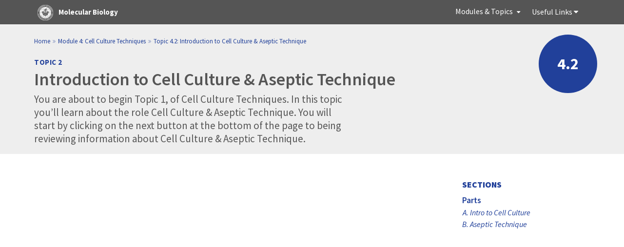

--- FILE ---
content_type: text/html; charset=UTF-8
request_url: https://molecular-biology.coe.hawaii.edu/lessons/introduction-to-cell-culture-aseptic-technique/
body_size: 15304
content:

<!DOCTYPE html>
<html lang="en-US">
<head>
	<meta charset="UTF-8" />
	<meta name="viewport" content="width=device-width, initial-scale=1.0">
	<title>
		Introduction to Cell Culture &#038; Aseptic Technique | Molecular Biology	</title>
	<link rel="profile" href="http://gmpg.org/xfn/11" />
	<link rel="pingback" href="https://molecular-biology.coe.hawaii.edu/xmlrpc.php" />
	<link rel="shortcut icon" href="https://molecular-biology.coe.hawaii.edu/wp-content/themes/wp-theme-ccrhawaii/inc/images/favicon.png" />

	<script src="//code.jquery.com/jquery-latest.min.js"></script>

	<!--[if lt IE 9]>
	<script src="https://molecular-biology.coe.hawaii.edu/wp-content/themes/wp-theme-ccrhawaii/inc/js/html5.js" type="text/javascript"></script>
	<![endif]-->

	<!-- Latest compiled and minified CSS -->
	<link rel="stylesheet" href="https://maxcdn.bootstrapcdn.com/bootstrap/3.3.5/css/bootstrap.min.css" integrity="sha512-dTfge/zgoMYpP7QbHy4gWMEGsbsdZeCXz7irItjcC3sPUFtf0kuFbDz/ixG7ArTxmDjLXDmezHubeNikyKGVyQ==" crossorigin="anonymous">

	<!-- Latest compiled and minified JavaScript -->
	<script src="https://maxcdn.bootstrapcdn.com/bootstrap/3.3.5/js/bootstrap.min.js" integrity="sha512-K1qjQ+NcF2TYO/eI3M6v8EiNYZfA95pQumfvcVrTHtwQVDG+aHRqLi/ETn2uB+1JqwYqVG3LIvdm9lj6imS/pQ==" crossorigin="anonymous"></script>

	<meta name='robots' content='max-image-preview:large' />
<link rel='dns-prefetch' href='//fonts.googleapis.com' />
<link rel="alternate" type="application/rss+xml" title="Molecular Biology &raquo; Feed" href="https://molecular-biology.coe.hawaii.edu/feed/" />
<link rel="alternate" type="application/rss+xml" title="Molecular Biology &raquo; Comments Feed" href="https://molecular-biology.coe.hawaii.edu/comments/feed/" />
<link rel="alternate" title="oEmbed (JSON)" type="application/json+oembed" href="https://molecular-biology.coe.hawaii.edu/wp-json/oembed/1.0/embed?url=https%3A%2F%2Fmolecular-biology.coe.hawaii.edu%2Flessons%2Fintroduction-to-cell-culture-aseptic-technique%2F" />
<link rel="alternate" title="oEmbed (XML)" type="text/xml+oembed" href="https://molecular-biology.coe.hawaii.edu/wp-json/oembed/1.0/embed?url=https%3A%2F%2Fmolecular-biology.coe.hawaii.edu%2Flessons%2Fintroduction-to-cell-culture-aseptic-technique%2F&#038;format=xml" />
<style id='wp-img-auto-sizes-contain-inline-css' type='text/css'>
img:is([sizes=auto i],[sizes^="auto," i]){contain-intrinsic-size:3000px 1500px}
/*# sourceURL=wp-img-auto-sizes-contain-inline-css */
</style>
<style id='wp-emoji-styles-inline-css' type='text/css'>

	img.wp-smiley, img.emoji {
		display: inline !important;
		border: none !important;
		box-shadow: none !important;
		height: 1em !important;
		width: 1em !important;
		margin: 0 0.07em !important;
		vertical-align: -0.1em !important;
		background: none !important;
		padding: 0 !important;
	}
/*# sourceURL=wp-emoji-styles-inline-css */
</style>
<style id='wp-block-library-inline-css' type='text/css'>
:root{--wp-block-synced-color:#7a00df;--wp-block-synced-color--rgb:122,0,223;--wp-bound-block-color:var(--wp-block-synced-color);--wp-editor-canvas-background:#ddd;--wp-admin-theme-color:#007cba;--wp-admin-theme-color--rgb:0,124,186;--wp-admin-theme-color-darker-10:#006ba1;--wp-admin-theme-color-darker-10--rgb:0,107,160.5;--wp-admin-theme-color-darker-20:#005a87;--wp-admin-theme-color-darker-20--rgb:0,90,135;--wp-admin-border-width-focus:2px}@media (min-resolution:192dpi){:root{--wp-admin-border-width-focus:1.5px}}.wp-element-button{cursor:pointer}:root .has-very-light-gray-background-color{background-color:#eee}:root .has-very-dark-gray-background-color{background-color:#313131}:root .has-very-light-gray-color{color:#eee}:root .has-very-dark-gray-color{color:#313131}:root .has-vivid-green-cyan-to-vivid-cyan-blue-gradient-background{background:linear-gradient(135deg,#00d084,#0693e3)}:root .has-purple-crush-gradient-background{background:linear-gradient(135deg,#34e2e4,#4721fb 50%,#ab1dfe)}:root .has-hazy-dawn-gradient-background{background:linear-gradient(135deg,#faaca8,#dad0ec)}:root .has-subdued-olive-gradient-background{background:linear-gradient(135deg,#fafae1,#67a671)}:root .has-atomic-cream-gradient-background{background:linear-gradient(135deg,#fdd79a,#004a59)}:root .has-nightshade-gradient-background{background:linear-gradient(135deg,#330968,#31cdcf)}:root .has-midnight-gradient-background{background:linear-gradient(135deg,#020381,#2874fc)}:root{--wp--preset--font-size--normal:16px;--wp--preset--font-size--huge:42px}.has-regular-font-size{font-size:1em}.has-larger-font-size{font-size:2.625em}.has-normal-font-size{font-size:var(--wp--preset--font-size--normal)}.has-huge-font-size{font-size:var(--wp--preset--font-size--huge)}.has-text-align-center{text-align:center}.has-text-align-left{text-align:left}.has-text-align-right{text-align:right}.has-fit-text{white-space:nowrap!important}#end-resizable-editor-section{display:none}.aligncenter{clear:both}.items-justified-left{justify-content:flex-start}.items-justified-center{justify-content:center}.items-justified-right{justify-content:flex-end}.items-justified-space-between{justify-content:space-between}.screen-reader-text{border:0;clip-path:inset(50%);height:1px;margin:-1px;overflow:hidden;padding:0;position:absolute;width:1px;word-wrap:normal!important}.screen-reader-text:focus{background-color:#ddd;clip-path:none;color:#444;display:block;font-size:1em;height:auto;left:5px;line-height:normal;padding:15px 23px 14px;text-decoration:none;top:5px;width:auto;z-index:100000}html :where(.has-border-color){border-style:solid}html :where([style*=border-top-color]){border-top-style:solid}html :where([style*=border-right-color]){border-right-style:solid}html :where([style*=border-bottom-color]){border-bottom-style:solid}html :where([style*=border-left-color]){border-left-style:solid}html :where([style*=border-width]){border-style:solid}html :where([style*=border-top-width]){border-top-style:solid}html :where([style*=border-right-width]){border-right-style:solid}html :where([style*=border-bottom-width]){border-bottom-style:solid}html :where([style*=border-left-width]){border-left-style:solid}html :where(img[class*=wp-image-]){height:auto;max-width:100%}:where(figure){margin:0 0 1em}html :where(.is-position-sticky){--wp-admin--admin-bar--position-offset:var(--wp-admin--admin-bar--height,0px)}@media screen and (max-width:600px){html :where(.is-position-sticky){--wp-admin--admin-bar--position-offset:0px}}

/*# sourceURL=wp-block-library-inline-css */
</style><style id='global-styles-inline-css' type='text/css'>
:root{--wp--preset--aspect-ratio--square: 1;--wp--preset--aspect-ratio--4-3: 4/3;--wp--preset--aspect-ratio--3-4: 3/4;--wp--preset--aspect-ratio--3-2: 3/2;--wp--preset--aspect-ratio--2-3: 2/3;--wp--preset--aspect-ratio--16-9: 16/9;--wp--preset--aspect-ratio--9-16: 9/16;--wp--preset--color--black: #000000;--wp--preset--color--cyan-bluish-gray: #abb8c3;--wp--preset--color--white: #ffffff;--wp--preset--color--pale-pink: #f78da7;--wp--preset--color--vivid-red: #cf2e2e;--wp--preset--color--luminous-vivid-orange: #ff6900;--wp--preset--color--luminous-vivid-amber: #fcb900;--wp--preset--color--light-green-cyan: #7bdcb5;--wp--preset--color--vivid-green-cyan: #00d084;--wp--preset--color--pale-cyan-blue: #8ed1fc;--wp--preset--color--vivid-cyan-blue: #0693e3;--wp--preset--color--vivid-purple: #9b51e0;--wp--preset--gradient--vivid-cyan-blue-to-vivid-purple: linear-gradient(135deg,rgb(6,147,227) 0%,rgb(155,81,224) 100%);--wp--preset--gradient--light-green-cyan-to-vivid-green-cyan: linear-gradient(135deg,rgb(122,220,180) 0%,rgb(0,208,130) 100%);--wp--preset--gradient--luminous-vivid-amber-to-luminous-vivid-orange: linear-gradient(135deg,rgb(252,185,0) 0%,rgb(255,105,0) 100%);--wp--preset--gradient--luminous-vivid-orange-to-vivid-red: linear-gradient(135deg,rgb(255,105,0) 0%,rgb(207,46,46) 100%);--wp--preset--gradient--very-light-gray-to-cyan-bluish-gray: linear-gradient(135deg,rgb(238,238,238) 0%,rgb(169,184,195) 100%);--wp--preset--gradient--cool-to-warm-spectrum: linear-gradient(135deg,rgb(74,234,220) 0%,rgb(151,120,209) 20%,rgb(207,42,186) 40%,rgb(238,44,130) 60%,rgb(251,105,98) 80%,rgb(254,248,76) 100%);--wp--preset--gradient--blush-light-purple: linear-gradient(135deg,rgb(255,206,236) 0%,rgb(152,150,240) 100%);--wp--preset--gradient--blush-bordeaux: linear-gradient(135deg,rgb(254,205,165) 0%,rgb(254,45,45) 50%,rgb(107,0,62) 100%);--wp--preset--gradient--luminous-dusk: linear-gradient(135deg,rgb(255,203,112) 0%,rgb(199,81,192) 50%,rgb(65,88,208) 100%);--wp--preset--gradient--pale-ocean: linear-gradient(135deg,rgb(255,245,203) 0%,rgb(182,227,212) 50%,rgb(51,167,181) 100%);--wp--preset--gradient--electric-grass: linear-gradient(135deg,rgb(202,248,128) 0%,rgb(113,206,126) 100%);--wp--preset--gradient--midnight: linear-gradient(135deg,rgb(2,3,129) 0%,rgb(40,116,252) 100%);--wp--preset--font-size--small: 13px;--wp--preset--font-size--medium: 20px;--wp--preset--font-size--large: 36px;--wp--preset--font-size--x-large: 42px;--wp--preset--spacing--20: 0.44rem;--wp--preset--spacing--30: 0.67rem;--wp--preset--spacing--40: 1rem;--wp--preset--spacing--50: 1.5rem;--wp--preset--spacing--60: 2.25rem;--wp--preset--spacing--70: 3.38rem;--wp--preset--spacing--80: 5.06rem;--wp--preset--shadow--natural: 6px 6px 9px rgba(0, 0, 0, 0.2);--wp--preset--shadow--deep: 12px 12px 50px rgba(0, 0, 0, 0.4);--wp--preset--shadow--sharp: 6px 6px 0px rgba(0, 0, 0, 0.2);--wp--preset--shadow--outlined: 6px 6px 0px -3px rgb(255, 255, 255), 6px 6px rgb(0, 0, 0);--wp--preset--shadow--crisp: 6px 6px 0px rgb(0, 0, 0);}:where(.is-layout-flex){gap: 0.5em;}:where(.is-layout-grid){gap: 0.5em;}body .is-layout-flex{display: flex;}.is-layout-flex{flex-wrap: wrap;align-items: center;}.is-layout-flex > :is(*, div){margin: 0;}body .is-layout-grid{display: grid;}.is-layout-grid > :is(*, div){margin: 0;}:where(.wp-block-columns.is-layout-flex){gap: 2em;}:where(.wp-block-columns.is-layout-grid){gap: 2em;}:where(.wp-block-post-template.is-layout-flex){gap: 1.25em;}:where(.wp-block-post-template.is-layout-grid){gap: 1.25em;}.has-black-color{color: var(--wp--preset--color--black) !important;}.has-cyan-bluish-gray-color{color: var(--wp--preset--color--cyan-bluish-gray) !important;}.has-white-color{color: var(--wp--preset--color--white) !important;}.has-pale-pink-color{color: var(--wp--preset--color--pale-pink) !important;}.has-vivid-red-color{color: var(--wp--preset--color--vivid-red) !important;}.has-luminous-vivid-orange-color{color: var(--wp--preset--color--luminous-vivid-orange) !important;}.has-luminous-vivid-amber-color{color: var(--wp--preset--color--luminous-vivid-amber) !important;}.has-light-green-cyan-color{color: var(--wp--preset--color--light-green-cyan) !important;}.has-vivid-green-cyan-color{color: var(--wp--preset--color--vivid-green-cyan) !important;}.has-pale-cyan-blue-color{color: var(--wp--preset--color--pale-cyan-blue) !important;}.has-vivid-cyan-blue-color{color: var(--wp--preset--color--vivid-cyan-blue) !important;}.has-vivid-purple-color{color: var(--wp--preset--color--vivid-purple) !important;}.has-black-background-color{background-color: var(--wp--preset--color--black) !important;}.has-cyan-bluish-gray-background-color{background-color: var(--wp--preset--color--cyan-bluish-gray) !important;}.has-white-background-color{background-color: var(--wp--preset--color--white) !important;}.has-pale-pink-background-color{background-color: var(--wp--preset--color--pale-pink) !important;}.has-vivid-red-background-color{background-color: var(--wp--preset--color--vivid-red) !important;}.has-luminous-vivid-orange-background-color{background-color: var(--wp--preset--color--luminous-vivid-orange) !important;}.has-luminous-vivid-amber-background-color{background-color: var(--wp--preset--color--luminous-vivid-amber) !important;}.has-light-green-cyan-background-color{background-color: var(--wp--preset--color--light-green-cyan) !important;}.has-vivid-green-cyan-background-color{background-color: var(--wp--preset--color--vivid-green-cyan) !important;}.has-pale-cyan-blue-background-color{background-color: var(--wp--preset--color--pale-cyan-blue) !important;}.has-vivid-cyan-blue-background-color{background-color: var(--wp--preset--color--vivid-cyan-blue) !important;}.has-vivid-purple-background-color{background-color: var(--wp--preset--color--vivid-purple) !important;}.has-black-border-color{border-color: var(--wp--preset--color--black) !important;}.has-cyan-bluish-gray-border-color{border-color: var(--wp--preset--color--cyan-bluish-gray) !important;}.has-white-border-color{border-color: var(--wp--preset--color--white) !important;}.has-pale-pink-border-color{border-color: var(--wp--preset--color--pale-pink) !important;}.has-vivid-red-border-color{border-color: var(--wp--preset--color--vivid-red) !important;}.has-luminous-vivid-orange-border-color{border-color: var(--wp--preset--color--luminous-vivid-orange) !important;}.has-luminous-vivid-amber-border-color{border-color: var(--wp--preset--color--luminous-vivid-amber) !important;}.has-light-green-cyan-border-color{border-color: var(--wp--preset--color--light-green-cyan) !important;}.has-vivid-green-cyan-border-color{border-color: var(--wp--preset--color--vivid-green-cyan) !important;}.has-pale-cyan-blue-border-color{border-color: var(--wp--preset--color--pale-cyan-blue) !important;}.has-vivid-cyan-blue-border-color{border-color: var(--wp--preset--color--vivid-cyan-blue) !important;}.has-vivid-purple-border-color{border-color: var(--wp--preset--color--vivid-purple) !important;}.has-vivid-cyan-blue-to-vivid-purple-gradient-background{background: var(--wp--preset--gradient--vivid-cyan-blue-to-vivid-purple) !important;}.has-light-green-cyan-to-vivid-green-cyan-gradient-background{background: var(--wp--preset--gradient--light-green-cyan-to-vivid-green-cyan) !important;}.has-luminous-vivid-amber-to-luminous-vivid-orange-gradient-background{background: var(--wp--preset--gradient--luminous-vivid-amber-to-luminous-vivid-orange) !important;}.has-luminous-vivid-orange-to-vivid-red-gradient-background{background: var(--wp--preset--gradient--luminous-vivid-orange-to-vivid-red) !important;}.has-very-light-gray-to-cyan-bluish-gray-gradient-background{background: var(--wp--preset--gradient--very-light-gray-to-cyan-bluish-gray) !important;}.has-cool-to-warm-spectrum-gradient-background{background: var(--wp--preset--gradient--cool-to-warm-spectrum) !important;}.has-blush-light-purple-gradient-background{background: var(--wp--preset--gradient--blush-light-purple) !important;}.has-blush-bordeaux-gradient-background{background: var(--wp--preset--gradient--blush-bordeaux) !important;}.has-luminous-dusk-gradient-background{background: var(--wp--preset--gradient--luminous-dusk) !important;}.has-pale-ocean-gradient-background{background: var(--wp--preset--gradient--pale-ocean) !important;}.has-electric-grass-gradient-background{background: var(--wp--preset--gradient--electric-grass) !important;}.has-midnight-gradient-background{background: var(--wp--preset--gradient--midnight) !important;}.has-small-font-size{font-size: var(--wp--preset--font-size--small) !important;}.has-medium-font-size{font-size: var(--wp--preset--font-size--medium) !important;}.has-large-font-size{font-size: var(--wp--preset--font-size--large) !important;}.has-x-large-font-size{font-size: var(--wp--preset--font-size--x-large) !important;}
/*# sourceURL=global-styles-inline-css */
</style>

<style id='classic-theme-styles-inline-css' type='text/css'>
/*! This file is auto-generated */
.wp-block-button__link{color:#fff;background-color:#32373c;border-radius:9999px;box-shadow:none;text-decoration:none;padding:calc(.667em + 2px) calc(1.333em + 2px);font-size:1.125em}.wp-block-file__button{background:#32373c;color:#fff;text-decoration:none}
/*# sourceURL=/wp-includes/css/classic-themes.min.css */
</style>
<link rel='stylesheet' id='style-css' href='https://molecular-biology.coe.hawaii.edu/wp-content/themes/wp-theme-ccrhawaii/style.css?ver=6.9' type='text/css' media='all' />
<link rel='stylesheet' id='resets-css' href='https://molecular-biology.coe.hawaii.edu/wp-content/themes/wp-theme-ccrhawaii/inc/css/resets.css?ver=6.9' type='text/css' media='all' />
<link rel='stylesheet' id='dcdc-style-css' href='https://molecular-biology.coe.hawaii.edu/wp-content/themes/wp-theme-ccrhawaii/inc/css/dcdc-style.css?ver=20161227' type='text/css' media='all' />
<link rel='stylesheet' id='open-sans-google-fonts-css' href='//fonts.googleapis.com/css?family=Open+Sans%3A400italic%2C400%2C600%2C700&#038;ver=6.9' type='text/css' media='all' />
<link rel='stylesheet' id='karla-google-fonts-css' href='//fonts.googleapis.com/css?family=Karla%3A400%2C400italic%2C700%2C700italic&#038;ver=6.9' type='text/css' media='all' />
<link rel='stylesheet' id='sourcesans-google-fonts-css' href='//fonts.googleapis.com/css?family=Source+Sans+Pro%3A400%2C300%2C400italic%2C600%2C600italic%2C700%2C700italic%2C900%2C900italic&#038;ver=6.9' type='text/css' media='all' />
<link rel='stylesheet' id='font-awesome-css' href='https://molecular-biology.coe.hawaii.edu/wp-content/themes/wp-theme-ccrhawaii/inc/font-awesome/css/font-awesome.css?ver=6.9' type='text/css' media='all' />
<link rel='stylesheet' id='custom-styles-css' href='https://molecular-biology.coe.hawaii.edu/wp-content/themes/wp-theme-ccrhawaii/inc/css/custom-styles.css?ver=6.9' type='text/css' media='all' />
<script type="text/javascript" src="https://molecular-biology.coe.hawaii.edu/wp-includes/js/jquery/jquery.min.js?ver=3.7.1" id="jquery-core-js"></script>
<script type="text/javascript" src="https://molecular-biology.coe.hawaii.edu/wp-includes/js/jquery/jquery-migrate.min.js?ver=3.4.1" id="jquery-migrate-js"></script>
<link rel="https://api.w.org/" href="https://molecular-biology.coe.hawaii.edu/wp-json/" /><link rel="EditURI" type="application/rsd+xml" title="RSD" href="https://molecular-biology.coe.hawaii.edu/xmlrpc.php?rsd" />
<meta name="generator" content="WordPress 6.9" />
<link rel="canonical" href="https://molecular-biology.coe.hawaii.edu/lessons/introduction-to-cell-culture-aseptic-technique/" />
<link rel='shortlink' href='https://molecular-biology.coe.hawaii.edu/?p=375' />
<style type="text/css">.recentcomments a{display:inline !important;padding:0 !important;margin:0 !important;}</style>
	</head>


<body class="wp-singular lessons-template-default single single-lessons postid-375 wp-theme-wp-theme-ccrhawaii modules-lessons single-layout ">

		
	<div id="page" class="hfeed site">
	 
			
		<header id="navbar">
			<nav class="navbar navbar-static-top">
				<div class="navbar-inner">
					<div class="container">
						<div class="navbar-header">
							<!-- Bootstrap: Collapses to form mobile toggle menu -->
							<button type="button" class="navbar-toggle collapsed" data-toggle="collapse" data-target="#navigation" aria-expanded="false" aria-controls="navbar">
								<span class="sr-only">Toggle navigation</span>
								<span class="icon-bar"></span>
								<span class="icon-bar"></span>
								<span class="icon-bar"></span>
							</button>
							<a href="https://molecular-biology.coe.hawaii.edu" class="site-affiliation" data-affil="">
								<div class="site-logo"><img class="img-responsive" src="https://molecular-biology.coe.hawaii.edu/wp-content/themes/wp-theme-ccrhawaii/inc/images/manoa_logo-white-sm.png" alt="UH Manoa Logo" /></div>
							</a>
							<div class="site-brand">
								<a class="site-title brand" href="https://molecular-biology.coe.hawaii.edu/" title="Molecular Biology" rel="home"><span class="sr-only">Introduction to Cell Culture &#038; Aseptic Technique</a>
								<a class="course-number brand" href="https://molecular-biology.coe.hawaii.edu/" title="Molecular Biology" rel="home">Molecular Biology<span class="hidden-xs hidden-sm hidden-md"> </span></a>
							</div>
						</div>
						<div id="navigation" class="navbar-collapse collapse">
							<h1 class="assistive-text">Menu</h1>
							<div class="assistive-text skip-link"><a href="#content" title="Skip to content">Skip to content</a></div>
															<div class="menu-useful-links-container"><ul id="menu-useful-links" class="menu"><li id="nav-menu-item-400" class="main-menu-item  menu-item-even menu-item-depth-0 menu-item menu-item-type-custom menu-item-object-custom menu-item-home menu-item-has-children"><a href="https://molecular-biology.coe.hawaii.edu/" class="menu-link main-menu-link" data-toggle="dropdown">Useful Links <i class="fa fa-caret-down"></i></a>
<ul class="sub-menu menu-odd  menu-depth-1 dropdown-menu">
	<li id="nav-menu-item-408" class="sub-menu-item  menu-item-odd menu-item-depth-1 menu-item menu-item-type-post_type menu-item-object-page"><a href="https://molecular-biology.coe.hawaii.edu/glossary/" class="menu-link sub-menu-link" data-toggle="">Glossary</a></li>
	<li id="nav-menu-item-409" class="sub-menu-item  menu-item-odd menu-item-depth-1 menu-item menu-item-type-post_type menu-item-object-page"><a href="https://molecular-biology.coe.hawaii.edu/protocols/" class="menu-link sub-menu-link" data-toggle="">Protocols</a></li>
	<li id="nav-menu-item-420" class="sub-menu-item  menu-item-odd menu-item-depth-1 menu-item menu-item-type-custom menu-item-object-custom"><a href="http://heart.jabsom.hawaii.edu/" class="menu-link sub-menu-link" data-toggle="">Center for Cardiovascular Research</a></li>
	<li id="nav-menu-item-421" class="sub-menu-item  menu-item-odd menu-item-depth-1 menu-item menu-item-type-custom menu-item-object-custom"><a href="http://jabsom.hawaii.edu/jabsom/" class="menu-link sub-menu-link" data-toggle="">John A. Burns School of Medicine</a></li>
	<li id="nav-menu-item-456" class="sub-menu-item  menu-item-odd menu-item-depth-1 menu-item menu-item-type-custom menu-item-object-custom"><a href="https://get.adobe.com/reader/" class="menu-link sub-menu-link" data-toggle="">Download Adobe Acrobat Reader</a></li>
</ul>
</li>
</ul></div>							
							<div class="all-menu">
								<a class="all-menu-title" href="javascript:void(0)">Modules &amp; Topics </a>
								<div class="all-menu-list"> 
									<div class="all-menu-items container"> 
										<ul id="modules">
																							<li>
													<a href="https://molecular-biology.coe.hawaii.edu/modules/laboratory-introduction/" title="Laboratory Introduction">
														<div class="module-image">
															<img width="150" height="150" src="https://molecular-biology.coe.hawaii.edu/wp-content/uploads/2017/12/1-150x150.jpg" class="attachment-thumbnail size-thumbnail wp-post-image" alt="close up of 3d microscopic blue bacteria" decoding="async" />														</div>
														<div class="module-title">
															<span class="module-number">Theme 1</span>
															Laboratory Introduction <i class="fa fa-caret-down"></i>
														</div>
													</a>

																											<ul class="lessons-menu">
																															<li>
																	<a href="https://molecular-biology.coe.hawaii.edu/lessons/laboratory-safety/" title="Laboratory Safety">
																		<span class="lesson-number">Topic 1.1																		</span>
																		Laboratory Safety																	</a>
																</li>
																															<li>
																	<a href="https://molecular-biology.coe.hawaii.edu/lessons/molecular-biology-laboratory-equipment/" title="Molecular Biology Laboratory Equipment">
																		<span class="lesson-number">Topic 1.2																		</span>
																		Molecular Biology Laboratory Equipment																	</a>
																</li>
																															<li>
																	<a href="https://molecular-biology.coe.hawaii.edu/lessons/measurements-solutions-calculations/" title="Measurements, Solutions, &#038; Calculations">
																		<span class="lesson-number">Topic 1.3																		</span>
																		Measurements, Solutions, &#038; Calculations																	</a>
																</li>
																															<li>
																	<a href="https://molecular-biology.coe.hawaii.edu/lessons/content-overview-of-dna-rna-and-proteins/" title="Content Overview of DNA, RNA and Proteins">
																		<span class="lesson-number">Topic 1.4																		</span>
																		Content Overview of DNA, RNA and Proteins																	</a>
																</li>
																													</ul>
																									</li>
																							<li>
													<a href="https://molecular-biology.coe.hawaii.edu/modules/nucleic-acid-techniques/" title="Nucleic Acid Techniques">
														<div class="module-image">
															<img width="150" height="150" src="https://molecular-biology.coe.hawaii.edu/wp-content/uploads/2017/12/DNA-1-150x150.jpg" class="attachment-thumbnail size-thumbnail wp-post-image" alt="DNA molecules on the beautiful backdrop" decoding="async" />														</div>
														<div class="module-title">
															<span class="module-number">Theme 2</span>
															Nucleic Acid Techniques <i class="fa fa-caret-down"></i>
														</div>
													</a>

																											<ul class="lessons-menu">
																															<li>
																	<a href="https://molecular-biology.coe.hawaii.edu/lessons/dna-restriction-nucleic-acid-analysis/" title="DNA Restriction &amp; Nucleic Acid Analysis">
																		<span class="lesson-number">Topic 2.1																		</span>
																		DNA Restriction &amp; Nucleic Acid Analysis																	</a>
																</li>
																															<li>
																	<a href="https://molecular-biology.coe.hawaii.edu/lessons/nucleic-acid-amplification-sequencing/" title="Nucleic Acid Amplification &amp; Sequencing">
																		<span class="lesson-number">Topic 2.2																		</span>
																		Nucleic Acid Amplification &amp; Sequencing																	</a>
																</li>
																															<li>
																	<a href="https://molecular-biology.coe.hawaii.edu/lessons/nucleic-acid-hybridization-expression-analysis/" title="Nucleic Acid Hybridization &amp; Expression Analysis">
																		<span class="lesson-number">Topic 2.3																		</span>
																		Nucleic Acid Hybridization &amp; Expression Analysis																	</a>
																</li>
																															<li>
																	<a href="https://molecular-biology.coe.hawaii.edu/lessons/molecular-cloning/" title="Molecular Cloning">
																		<span class="lesson-number">Topic 2.4																		</span>
																		Molecular Cloning																	</a>
																</li>
																															<li>
																	<a href="https://molecular-biology.coe.hawaii.edu/lessons/preparation-purification-and-quantitation-of-dna-rna/" title="Preparation, Purification, and Quantitation of DNA &amp; RNA">
																		<span class="lesson-number">Topic 2.5																		</span>
																		Preparation, Purification, and Quantitation of DNA &amp; RNA																	</a>
																</li>
																													</ul>
																									</li>
																							<li>
													<a href="https://molecular-biology.coe.hawaii.edu/modules/protein-techniques/" title="Protein Techniques">
														<div class="module-image">
															<img width="150" height="150" src="https://molecular-biology.coe.hawaii.edu/wp-content/uploads/2017/12/protein-150x150.jpg" class="attachment-thumbnail size-thumbnail wp-post-image" alt="Structure of the protein molecule. Molecular model of human enzyme on a black background." decoding="async" />														</div>
														<div class="module-title">
															<span class="module-number">Theme 3</span>
															Protein Techniques <i class="fa fa-caret-down"></i>
														</div>
													</a>

																											<ul class="lessons-menu">
																															<li>
																	<a href="https://molecular-biology.coe.hawaii.edu/lessons/protein-expressions-proteomics/" title="Protein Expressions &#038; Proteomics">
																		<span class="lesson-number">Topic 3.1																		</span>
																		Protein Expressions &#038; Proteomics																	</a>
																</li>
																															<li>
																	<a href="https://molecular-biology.coe.hawaii.edu/lessons/protein-detection-analysis/" title="Protein Detection &#038; Analysis">
																		<span class="lesson-number">Topic 3.2																		</span>
																		Protein Detection &#038; Analysis																	</a>
																</li>
																															<li>
																	<a href="https://molecular-biology.coe.hawaii.edu/lessons/protein-purification/" title="Protein Purification">
																		<span class="lesson-number">Topic 3.3																		</span>
																		Protein Purification																	</a>
																</li>
																													</ul>
																									</li>
																							<li>
													<a href="https://molecular-biology.coe.hawaii.edu/modules/cell-culture-techniques/" title="Cell Culture Techniques">
														<div class="module-image">
															<img width="150" height="150" src="https://molecular-biology.coe.hawaii.edu/wp-content/uploads/2017/12/cell-culture-150x150.jpg" class="attachment-thumbnail size-thumbnail wp-post-image" alt="cells flowing in a blue background" decoding="async" />														</div>
														<div class="module-title">
															<span class="module-number">Theme 4</span>
															Cell Culture Techniques <i class="fa fa-caret-down"></i>
														</div>
													</a>

																											<ul class="lessons-menu">
																															<li>
																	<a href="https://molecular-biology.coe.hawaii.edu/lessons/maintaining-cells/" title="Maintaining Cells">
																		<span class="lesson-number">Topic 4.1																		</span>
																		Maintaining Cells																	</a>
																</li>
																															<li>
																	<a href="https://molecular-biology.coe.hawaii.edu/lessons/introduction-to-cell-culture-aseptic-technique/" title="Introduction to Cell Culture &#038; Aseptic Technique">
																		<span class="lesson-number">Topic 4.2																		</span>
																		Introduction to Cell Culture &#038; Aseptic Technique																	</a>
																</li>
																															<li>
																	<a href="https://molecular-biology.coe.hawaii.edu/lessons/transfection-methods/" title="Transfection Methods">
																		<span class="lesson-number">Topic 4.3																		</span>
																		Transfection Methods																	</a>
																</li>
																															<li>
																	<a href="https://molecular-biology.coe.hawaii.edu/lessons/reporter-gene-expression-analysis/" title="Reporter Gene Expression Analysis">
																		<span class="lesson-number">Topic 4.4																		</span>
																		Reporter Gene Expression Analysis																	</a>
																</li>
																													</ul>
																									</li>
																					</ul>
									</div>
								</div>
							</div><!-- .all-menu -->

						</div><!--/.nav-collapse -->

					</div><!-- .container -->
				</div><!-- .navbar-inner -->
			</nav>
		</header>

		
		<div id="main" role="main" class="site-main">


		
		<div id="primary" class="content-area">
			<div id="content" class="site-content" role="main">
			
						
			
				
<article id="post-375" class="post-375 lessons type-lessons status-publish hentry">
	
		
	
	<header class="entry-header">

		<div class="banner container">
			<div class="row">
				<div class="lesson-counter-container col-md-10 col-xs-10">

					<ul class="breadcrumb"><li><a href="https://molecular-biology.coe.hawaii.edu">Home</a> <li><a href="https://molecular-biology.coe.hawaii.edu/modules/cell-culture-techniques/">Module 4<span class="name">: Cell Culture Techniques</span></a> </li><li class="active lesson">Topic 4.2<span class="name">: Introduction to Cell Culture &#038; Aseptic Technique</span></li></ul>					<span class="moduleCount">Topic 2</span>					
					<h1 class="entry-title">Introduction to Cell Culture &#038; Aseptic Technique</h1>
					<div class="blurb-container">
						<p class="module-blurb">You are about to begin Topic 1, of Cell Culture Techniques.  In this topic you’ll learn about the role Cell Culture &amp; Aseptic Technique. You will start by clicking on the next button at the bottom of the page to being reviewing information about Cell Culture &amp; Aseptic Technique.</p>
					</div>
				</div><!-- .lesson-counter-container -->
			</div><!-- .row -->	
			<div class="banner-image">

																																			4.2																		
			</div><!-- .banner-image -->
		</div><!-- .banner.container -->

		
	</header><!-- .entry-header -->
	
	<div class="main-container container">
		<div class="row">
			
			<div class="entry-content col-md-9 col-sm-9 col-xs-12">
				<div class="row">
					<div class="intro-container col-md-11 col-sm-12">
						<a class="anchor" id="intro"></a>	
							<!--h2>
															</h2-->
															<p><iframe title="Topic 4.1  Introduction to Cell Culture &amp; Aseptic Technique" width="640" height="360" src="https://www.youtube.com/embed/YZVzp6NvZAA?feature=oembed" frameborder="0" allow="accelerometer; autoplay; clipboard-write; encrypted-media; gyroscope; picture-in-picture; web-share" referrerpolicy="strict-origin-when-cross-origin" allowfullscreen></iframe></p>
<h2>Objectives</h2>
<p><em>Upon completion of this module topic, you should:</em></p>
<ol>
<li>Be able to identify different types of cells grown in culture and provide examples of specific stable cell lines commonly used in culture.</li>
<li>Be able to explain the cell culture work environment and identify the significance of specific cell culture equipment (laminar flow hoods, CO2 incubators, Microscopes, Preservation equipment, storage vessels).</li>
<li>Be able to explain how and where cells are appropriately preserved and stored.</li>
<li>Recognize important safety considerations when conducting cell culture experiments and be sure to observe all safety precautions.</li>
<li>Describe aseptic techniques for working with mammalian cell cultures and the materials needed to practice and ensure aseptic technique.</li>
</ol>
							
					</div><!-- .intro-container -->
						
				</div><!-- .row -->

				
				<!--?php if( get_field( 'lesson_description' ) || get_field( 'lesson_flex_parts' ) ): ?>-->

									<div class="row">
						<!--div class="col-md-2 col-sm-12">
							<a class="anchor" id="lesson_content"></a>		
							<h2>Lesson</h2>
						</div-->
						<div class="content-container col-md-11 col-sm-12">
							<!--?php the_field('lesson_description'); ?>-->
							<!--?php the_field( 'lesson_content' ); ?>-->
							
																	<div class="part-tabs">
										<a class="anchor" id="parts"></a>
																					
																									<div class="part-tab" id="part-tab-1"><a href="javascript:void(0)">Part a</a></div>
												

																																
																									<div class="part-tab" id="part-tab-2"><a href="javascript:void(0)">Part b</a></div>
												

																														</div><!--.part-tabs-->
															
																
																	
											<div class="part-content collapsed" id="part-wrap-1">
										

																					<h4 class="part-number">Part a</h4>
											<h1>Intro to Cell Culture</h1>
											<p><p>This is Part A, Intro to Cell Culture, under the module topic, <strong>Cell Culture Techniques</strong>. This topic part has one section: <em>Content Tutorial.</em></p>
<h2 class="contentheading">Content Tutorial</h2>
<p><strong>INTRODUCTION: Studying Cells – The Arizona Biology Project</strong></p>
<p>The following web link will take you to the Arizona Biology Project’s Studying Cells Tutorial. The tutorial provides a basic overview about the study of cells that includes some background information reviews cell theory, cell sizes, and some basic information about different types of microscopes used to study cells.</p>
<ul>
<li><a href="http://www.biology.arizona.edu/cell_bio/tutorials/cells/cells.html" target="_blank" rel="noopener">Studying Cells Tutorial</a> (www.biology.arizona.edu, HTML Page)</li>
</ul>
<p>Use the following link to learn more about working with cells</p>
<ul>
<li><a href="http://www.research.umbc.edu/~jwolf/method5.htm" target="_blank" rel="noopener">Content Tutorial</a> (www.research.umbc.edu, HTML Page)</li>
</ul>
<h3>Cell Culture Overview:</h3>
<p>I Types of cells grown in culture II Work area and equipment III Preservation and storage IV Safety considerations</p>
<h4>I. TYPES OF CELLS GROWN IN CULTURE</h4>
<p>Tissue culture is often a generic term that refers to both organ culture and cell culture and the terms are often used interchangeably. Cell cultures are derived from either primary tissue explants or cell suspensions. Primary cell cultures typically will have a finite life span in culture whereas continuous cell lines are, by definition, abnormal and are often transformed cell lines.</p>
<h4>II. WORK AREA AND EQUIPMENT</h4>
<p>A. Laminar flow hoods. There are two types of laminar flow hoods, vertical and horizontal. The vertical hood, also known as a biology safety cabinet, is best for working with hazardous organisms since the aerosols that are generated in the hood are filtered out before they are released into the surrounding environment. Horizontal hoods are designed such that the air flows directly at the operator hence they are not useful for working with hazardous organisms but are the best protection for your cultures. Both types of hoods have continuous displacement of air that passes through a HEPA (high efficiency particle) filter that removes particulates from the air. In a vertical hood, the filtered air blows down from the top of the cabinet; in a horizontal hood, the filtered air blows out at the operator in a horizontal fashion. NOTE: these are not fume hoods and should not be used for volatile or explosive chemicals. They should also never be used for bacterial or fungal work. The hoods are equipped with a short-wave UV light that can be turned on for a few minutes to sterilize the surfaces of the hood, but be aware that only exposed surfaces will be accessible to the UV light. Do not put your hands or face near the hood when the UV light is on as the short wave light can cause skin and eye damage. The hoods should be turned on about 10-20 minutes before being used. Wipe down all surfaces with ethanol before and after each use. Keep the hood as free of clutter as possible because this will interfere with the laminar flow air pattern.</p>
<p>B. CO2 Incubators. The cells are grown in an atmosphere of 5-10% CO2 because the medium used is buffered with sodium bicarbonate/carbonic acid and the pH must be strictly maintained. Culture flasks should have loosened caps to allow for sufficient gas exchange. Cells should be left out of the incubator for as little time as possible and the incubator doors should not be opened for very long. The humidity must also be maintained for those cells growing in tissue culture dishes so a pan of water is kept filled at all times.</p>
<p>C. Microscopes. Inverted phase contrast microscopes are used for visualizing the cells. Microscopes should be kept covered and the lights turned down when not in use. Before using the microscope or whenever an objective is changed, check that the phase rings are aligned.</p>
<p>D. Preservation. Cells are stored in liquid nitrogen (see Section III- Preservation and storage).</p>
<p>E. Vessels. Anchorage dependent cells require a nontoxic, biologically inert, and optically transparent surface that will allow cells to attach and allow movement for growth. The most convenient vessels are specially-treated polystyrene plastic that are supplied sterile and are disposable. These include petri dishes, multi-well plates, microtiter plates, roller bottles, and screwcap flasks &#8211; T-25, T-75, T-150 (cm2 of surface area). Suspension cells are either shaken, stirred, or grown in vessels identical to those used for anchorage-dependent cells.</p>
<h4>III. PRESERVATION AND STORAGE</h4>
<p>Liquid N2 is used to preserve tissue culture cells, either in the liquid phase (-196oC) or in the vapor phase (-156oC). Freezing can be lethal to cells due to the effects of damage by ice crystals, alterations in the concentration of electrolytes, dehydration, and changes in pH. To minimize the effects of freezing, several precautions are taken. First, a cryoprotective agent which lowers the freezing point, such as glycerol or DMSO, is added. The freezing medium we typically use is 90% serum, 10% DMSO. In addition, it is best to use healthy cells that are growing in log phase and to replace the medium 24 hours before freezing. Also, the cells are slowly cooled from room temperature to -80oC to allow the water to move out of the cells before it freezes. The optimal rate of cooling is 1o- 3oC per minute. Some labs have fancy freezing chambers to regulate the freezing at the optimal rate by periodically pulsing in liquid nitrogen. We use a low tech device called a Mr. Frosty. The Mr. Frosty is filled with 200 ml of isopropanol at room temperature and the freezing vials containing the cells are placed in the container and the container is placed in the -80oC freezer. The effect of the isopropanol is to allow the tubes to come to the temperature of the freezer slowly, at about 1oC per minute. Once the container has reached -80oC (about 4 hours or, more conveniently, overnight) the vials are removed from the Mr. Frosty and immediately placed in the liquid nitrogen storage tank. Cells are stored at liquid nitrogen temperatures because the growth of ice crystals is retarded below -130oC. To maximize recovery of the cells when thawing, the cells are warmed very quickly by placing the tube directly from the liquid nitrogen container into a 37oC water bath with moderate shaking. As soon as the last ice crystal is melted, the cells are immediately diluted into prewarmed medium.</p>
<h4>IV. SAFETY CONSIDERATIONS</h4>
<p>Assume all cultures are hazardous since they may harbor latent viruses or other organisms that are uncharacterized. The following safety precautions should also be observed:</p>
<ul>
<li>pipetting: use pipette aids to prevent ingestion and keep aerosols down to a minimum •no eating, drinking, or smoking •wash hands after handling cultures and before leaving the lab •decontaminate work surfaces with disinfectant (before and after) •autoclave all waste •use biological safety cabinet (laminar flow hood) when working with hazardous organisms. The cabinet protects worker by preventing airborne cells and viruses released during experimental activity from escaping the cabinet; there is an air barrier at the front opening and exhaust air is filtered with a HEPA filter make sure cabinet is not overloaded and leave exhaust grills in the front and the back clear (helps to maintain a uniform airflow) •use aseptic technique •dispose of all liquid waste after each experiment and treat with bleach</li>
</ul>
<p><em>References: R. Ian Freshney, Culture of Animal cells: A manual of basic techniques, Wiley-Liss, 1987.</em></p>
</p>
																				
																																																															<div class="graded-activities-wrap">
												<a class="anchor" id="graded_activities"></a>
																									<div class="graded-activities">
																											
													<!-- CUSTOM GRADED ACTIVITY [PORTFOLIO] FOR CYNDY'S COURSE (FSHN 457) -->
																										<!-- END CUSTOM GRADED ACTIVITY [PORTFOLIO] FOR CYNDY'S COURSE (FSHN 457) -->

													
													
													
													
													
													<!-- CUSTOM GRADED ACTIVITIES [WRITE IT, SAY IT, DO IT] FOR TECH COURSE (FSHN 491 - Technology) -->
													
													
																										<!-- END CUSTOM GRADED ACTIVITIES [WRITE IT, SAY IT, DO IT] FOR TECH COURSE (FSHN 491 - Technology) -->

												</div><!-- .graded-activities -->
											</div><!-- .graded-activities-wrap -->															
																					</div>
										
																										
																	
											<div class="part-content collapsed" id="part-wrap-2">
										

																					<h4 class="part-number">Part b</h4>
											<h1>Aseptic Technique</h1>
											<p><p>This is Part B, Aseptic Technique, under the module topic, <strong>Cell Culture Techniques</strong>. This topic part has two sections: <em>ContentTutorials &amp; Animations.</em></p>
<h2 class="contentheading">Content Tutorials</h2>
<p>A. Purpose: To describe aseptic techniques used by Cell Culture specialists in handling products from and/or mammalian cells. B. Safety: Protect eyes, mucous membranes, open cuts and wounds from contact with biohazard material. Use gloves, goggles, mask, and protective clothing as necessary. C. Equipment: Laminar flow or biological safety hood as appropriate to the hazardous nature of the project. D. Materials: Wipes- lint-free, disinfectant or quaternary ammonium, Alcohol &#8211; 70% ethanol, Pipets – sterile and of appropriate size, Pipet-Aid or equivalent, Biohazard waste container. E. Procedure:</p>
<ol>
<li>Carry out all culturing operation is a laminar flow hood.</li>
<li>Disinfect all surfaces prior to use with a disinfectant solution.</li>
<li>Swab down the working surface liberally with 70% ethanol.</li>
<li>Periodically spread a solution of 70% ethanol over the exterior of gloves to minimize contamination. Replace them if torn.</li>
<li>In case of any spill, spread a solution of 70% alcohol and swab immediately with non-linting wipes.</li>
<li>Discard gloves after use and do not wear them when entering any other lab area.</li>
<li>Bring into the work area only those items needed for a particular procedure.</li>
<li>Leave a wide clear space in the center of the hood (not just the front edge) to work on. Do not clutter the area to prevent blockage of proper air flow and to minimize turbulence.</li>
<li>Swab with 70% alcohol all glassware (medium bottles, beakers, etc.) before placing them inside the hood.</li>
<li>Arrange the work area to have easy access to all of it without having to reach over one item to get at another (especially over an open bottle or flask).</li>
<li>Use sterile wrapped pipets and discard them after use into a biohazard waste container.</li>
<li>Check that the wrapping of the sterile pipet is not broken or damaged.</li>
<li>Inspect the vessels to be used</li>
<p>T-flask &#8211; Must be free from visible contamination or breakage, or lack container identification. The plastic covering the flask must be intact. Bottles &#8211; Check for cracks, expiration dates. Spinner flasks &#8211; Check for cracks, expiration dates, and proper assembly.</p>
<li>Discard any biohazard or contaminated material immediately.</li>
<li>Never perform mouth pipetting. Pipettor must be used.</li>
<li>When handling sterile containers with caps or lids, place the cap on its side if it must be laid on the work surface.</li>
<li>Make sure not to touch the tip of the pipette to the rim of any flask or sterile bottle.</li>
<li>Clean the work area when finished by wiping with 70% alcohol.</li>
</ol>
<h3>Additional Aseptic Technique Guidelines: UMBC Applied Molecular Biology, Julie B. Wolf</h3>
<ul>
<li><a href="http://userpages.umbc.edu/~jwolf/method2f.htm" target="_blank" rel="noopener">Sterile Technique Methods</a> (userpages.umbc.edu, HTML Page)</li>
</ul>
<h2 class="contentheading">Animations</h2>
<p><strong>1. Video Cell Culture: Aseptic Technique <em>(Reference, Sigma-Aldrich)</em></strong> Click on the following link to view a video depicting appropriate practices for maintaining aseptic technique when working with cell culture experiments. The video displays the equipment that is typically used in cell culture experiments and the website also contains important text located below the video image box highlighting the major points from the video.</p>
<ul>
<li><a href="http://www.sigmaaldrich.com/life-science/cell-culture/learning-center/cell-culture-videos.html" target="_blank" rel="noopener">Cell Culture Video</a> (www.sigmaaldrich.com, Multimedia Page)</li>
</ul>
<p><strong>2. Cell Culture Contamination: <em>University of North Carolina Images</em></strong> Index of Typical Cell Culture Contaminants (Bacteria, Fungus, Mycoplasma, Yeast)</p>
<ul>
<li><a href="http://unclineberger.org/tissueculture/contaminant" target="_blank" rel="noopener">Cell Culture Contamination Images</a> (www.unclineberger.org, Multimedia Page)</li>
</ul>
</p>
																				
																																																															<div class="graded-activities-wrap">
												<a class="anchor" id="graded_activities"></a>
																									<div class="graded-activities">
																											
													<!-- CUSTOM GRADED ACTIVITY [PORTFOLIO] FOR CYNDY'S COURSE (FSHN 457) -->
																										<!-- END CUSTOM GRADED ACTIVITY [PORTFOLIO] FOR CYNDY'S COURSE (FSHN 457) -->

													
													
													
													
													
													<!-- CUSTOM GRADED ACTIVITIES [WRITE IT, SAY IT, DO IT] FOR TECH COURSE (FSHN 491 - Technology) -->
													
													
																										<!-- END CUSTOM GRADED ACTIVITIES [WRITE IT, SAY IT, DO IT] FOR TECH COURSE (FSHN 491 - Technology) -->

												</div><!-- .graded-activities -->
											</div><!-- .graded-activities-wrap -->															
																					</div>
										
																	
							
							
																	<div class="part-pager">
										<div class="next-part"><a href="#parts">Back to Parts</a></div>

																					
																									<!--<div class="next-part" id="part-next-">Go to Part </div>-->
													<!--<div class="next-part"><a href="#parts">Go to the next part</a></div>-->
												
																																
																									<!--<div class="next-part" id="part-next-">Go to Part </div>-->
													<!--<div class="next-part"><a href="#parts">Go to the next part</a></div>-->
												
																														</div><!-- .part-pager -->
																					</div><!--.content-container -->
					</div><!-- .row -->
				
								<div class="extra-container">
					<a class="anchor" id="practice"></a>
								</div>
				<a class="anchor" id="assignments"></a>
								<a class="anchor" id="additional_materials"></a>
							<div class="entry-meta">
				<ol class="pager">

		<li class="previous"><a href="https://molecular-biology.coe.hawaii.edu" alt="site home"><span class="sr-only">Home</span></a></li>

		
							
				<li class="previous"><a href="https://molecular-biology.coe.hawaii.edu/modules/cell-culture-techniques/" data-toggle="tooltip" data-title="Module 4: Cell Culture Techniques" data-placement="top"><span class="sr-only">Cell Culture Techniques</span></a></li>
																													<li class="previous"><a class="previous-lesson" href="https://molecular-biology.coe.hawaii.edu/lessons/maintaining-cells/" data-toggle="tooltip" data-title="Topic 1: Maintaining Cells" data-placement="top"><span class="pager-prev fa fa-chevron-left fa-2x"></span>Previous Topic</a></li>
																															<li class="next"><a class="next-lesson" href="https://molecular-biology.coe.hawaii.edu/lessons/transfection-methods/" data-toggle="tooltip" data-title="Topic 3: Transfection Methods" data-placement="top">Next Topic <span class="pager-next fa fa-chevron-right fa-2x"></span></a></li>
																												
			
			
			</ol>			</div>	
			</div><!-- .entry-content -->
			
	<div id="secondary" class="widget-area col-md-3 
		col-sm-3 hidden-xs		" role="complementary">
				
		
		
		<div class="sidebar-container">

			
				<div class="section-anchors">

					<span class="lesson-section">Sections</span>

					<ol id="lesson-anchors">
						<li>
													</li>
													<li>
																	<ul>
																					<li><a href="#parts" class="anchor-title">Parts</a>
												<ol class="parts">
																																										<li>Intro to Cell Culture</li>
																																																								<li>Aseptic Technique</li>
																																							</ol>
											</li>
																			</ul>
															</li>
												<!-- For EDCD 780 !-->
																																		</ul>
					</ol>		
				</div>
				<div class="calendar-container">	
									</div>

			
		</div> <!-- sidebar-container !-->
				</div><!-- #secondary .widget-area -->
		</div><!-- .row -->
	</div><!-- .entry-content -->


	
	
</article><!-- #post-375 -->
				
			
						
			</div><!-- #content .site-content -->
		
	<footer id="colophon" class="site-footer" role="contentinfo">
		<div class="container">
			<div class="site-info">
				
	<div class="row">
		<div class="col-md-9 col-sm-8 col-xs-12">
			<div class="contact"><p>Dr. Rachel Boulay Assistant Professor &amp; Director of Education<br />
John A. Burns School of Medicine University of Hawai&#8217;i at Manoa<br />
651 Ilalo Street | Biosciences Building 311f | Honolulu, HI 96813<br />
<a href="mailto:rachel.boulay@gmail.com">rachel.boulay@gmail.com</a> | Ph: (808) 692-0986 | Fax:(808) 692-1973</p>
</div>
			<div class="course-footer-credits"><a href="https://get.adobe.com/reader/" target="_blank">Download Adobe Acrobat Reader <i class="fa fa-external-link"></i></a></div>
			<div class="course-footer-credits">&copy; 2026 Center for Cardiovascular Research - Molecular Biology. All Rights Reserved | Made by <a href="//dcdc.coe.hawaii.edu/" target="_blank">DCDC <i class="fa fa-external-link"></i></a>
				<span>
									</span>
			</div>
		</div>
		<div class="footer-logos col-md-3 col-sm-4 col-xs-12">
							<img class="EdD" src="https://molecular-biology.coe.hawaii.edu/wp-content/uploads/2017/12/JABSOM.png" alt="JABSOM" />
									<img class="UH System" src="https://molecular-biology.coe.hawaii.edu/wp-content/themes/wp-theme-ccrhawaii/inc/images/uh-logo.png" alt="University of Hawaiʻi" />
			<img class="dcdc" src="https://molecular-biology.coe.hawaii.edu/wp-content/themes/wp-theme-ccrhawaii/inc/images/dcdc-logo.png" alt="Distance Course Design &amp; Consulting logo" />
		</div>
	</div>
			</div><!-- .site-info -->
		</div><!-- .container -->
	</footer><!-- #colophon .site-footer -->
<script type="speculationrules">
{"prefetch":[{"source":"document","where":{"and":[{"href_matches":"/*"},{"not":{"href_matches":["/wp-*.php","/wp-admin/*","/wp-content/uploads/*","/wp-content/*","/wp-content/plugins/*","/wp-content/themes/wp-theme-ccrhawaii/*","/*\\?(.+)"]}},{"not":{"selector_matches":"a[rel~=\"nofollow\"]"}},{"not":{"selector_matches":".no-prefetch, .no-prefetch a"}}]},"eagerness":"conservative"}]}
</script>
<script type="text/javascript" src="https://molecular-biology.coe.hawaii.edu/wp-content/themes/wp-theme-ccrhawaii/inc/js/small-menu.js?ver=20120206" id="small-menu-js"></script>
<script type="text/javascript" src="https://molecular-biology.coe.hawaii.edu/wp-content/themes/wp-theme-ccrhawaii/inc/js/jstorage.js?ver=6.9" id="jstorage-script-js"></script>
<script type="text/javascript" id="course-storage-scripts-js-extra">
/* <![CDATA[ */
var course_storage_scripts = {"ajaxurl":"https://molecular-biology.coe.hawaii.edu/wp-admin/admin-ajax.php","nonce":"7e4cfc133a"};
//# sourceURL=course-storage-scripts-js-extra
/* ]]> */
</script>
<script type="text/javascript" src="https://molecular-biology.coe.hawaii.edu/wp-content/themes/wp-theme-ccrhawaii/inc/lib/course-storage/course-storage-scripts.js?ver=6.9" id="course-storage-scripts-js"></script>
<script type="text/javascript" src="https://molecular-biology.coe.hawaii.edu/wp-content/themes/wp-theme-ccrhawaii/inc/js/scripts.js?ver=6.9" id="bootstrap-custom-script-js"></script>
<script id="wp-emoji-settings" type="application/json">
{"baseUrl":"https://s.w.org/images/core/emoji/17.0.2/72x72/","ext":".png","svgUrl":"https://s.w.org/images/core/emoji/17.0.2/svg/","svgExt":".svg","source":{"concatemoji":"https://molecular-biology.coe.hawaii.edu/wp-includes/js/wp-emoji-release.min.js?ver=6.9"}}
</script>
<script type="module">
/* <![CDATA[ */
/*! This file is auto-generated */
const a=JSON.parse(document.getElementById("wp-emoji-settings").textContent),o=(window._wpemojiSettings=a,"wpEmojiSettingsSupports"),s=["flag","emoji"];function i(e){try{var t={supportTests:e,timestamp:(new Date).valueOf()};sessionStorage.setItem(o,JSON.stringify(t))}catch(e){}}function c(e,t,n){e.clearRect(0,0,e.canvas.width,e.canvas.height),e.fillText(t,0,0);t=new Uint32Array(e.getImageData(0,0,e.canvas.width,e.canvas.height).data);e.clearRect(0,0,e.canvas.width,e.canvas.height),e.fillText(n,0,0);const a=new Uint32Array(e.getImageData(0,0,e.canvas.width,e.canvas.height).data);return t.every((e,t)=>e===a[t])}function p(e,t){e.clearRect(0,0,e.canvas.width,e.canvas.height),e.fillText(t,0,0);var n=e.getImageData(16,16,1,1);for(let e=0;e<n.data.length;e++)if(0!==n.data[e])return!1;return!0}function u(e,t,n,a){switch(t){case"flag":return n(e,"\ud83c\udff3\ufe0f\u200d\u26a7\ufe0f","\ud83c\udff3\ufe0f\u200b\u26a7\ufe0f")?!1:!n(e,"\ud83c\udde8\ud83c\uddf6","\ud83c\udde8\u200b\ud83c\uddf6")&&!n(e,"\ud83c\udff4\udb40\udc67\udb40\udc62\udb40\udc65\udb40\udc6e\udb40\udc67\udb40\udc7f","\ud83c\udff4\u200b\udb40\udc67\u200b\udb40\udc62\u200b\udb40\udc65\u200b\udb40\udc6e\u200b\udb40\udc67\u200b\udb40\udc7f");case"emoji":return!a(e,"\ud83e\u1fac8")}return!1}function f(e,t,n,a){let r;const o=(r="undefined"!=typeof WorkerGlobalScope&&self instanceof WorkerGlobalScope?new OffscreenCanvas(300,150):document.createElement("canvas")).getContext("2d",{willReadFrequently:!0}),s=(o.textBaseline="top",o.font="600 32px Arial",{});return e.forEach(e=>{s[e]=t(o,e,n,a)}),s}function r(e){var t=document.createElement("script");t.src=e,t.defer=!0,document.head.appendChild(t)}a.supports={everything:!0,everythingExceptFlag:!0},new Promise(t=>{let n=function(){try{var e=JSON.parse(sessionStorage.getItem(o));if("object"==typeof e&&"number"==typeof e.timestamp&&(new Date).valueOf()<e.timestamp+604800&&"object"==typeof e.supportTests)return e.supportTests}catch(e){}return null}();if(!n){if("undefined"!=typeof Worker&&"undefined"!=typeof OffscreenCanvas&&"undefined"!=typeof URL&&URL.createObjectURL&&"undefined"!=typeof Blob)try{var e="postMessage("+f.toString()+"("+[JSON.stringify(s),u.toString(),c.toString(),p.toString()].join(",")+"));",a=new Blob([e],{type:"text/javascript"});const r=new Worker(URL.createObjectURL(a),{name:"wpTestEmojiSupports"});return void(r.onmessage=e=>{i(n=e.data),r.terminate(),t(n)})}catch(e){}i(n=f(s,u,c,p))}t(n)}).then(e=>{for(const n in e)a.supports[n]=e[n],a.supports.everything=a.supports.everything&&a.supports[n],"flag"!==n&&(a.supports.everythingExceptFlag=a.supports.everythingExceptFlag&&a.supports[n]);var t;a.supports.everythingExceptFlag=a.supports.everythingExceptFlag&&!a.supports.flag,a.supports.everything||((t=a.source||{}).concatemoji?r(t.concatemoji):t.wpemoji&&t.twemoji&&(r(t.twemoji),r(t.wpemoji)))});
//# sourceURL=https://molecular-biology.coe.hawaii.edu/wp-includes/js/wp-emoji-loader.min.js
/* ]]> */
</script>


--- FILE ---
content_type: text/css
request_url: https://molecular-biology.coe.hawaii.edu/wp-content/themes/wp-theme-ccrhawaii/style.css?ver=6.9
body_size: 92
content:
/*
Theme Name: CCR Hawaii
Theme URI: http://dcdc.coe.hawaii.edu
Author: Michael Rohrbacher, Michelle Carino, Dr. Paul Ryan and the Automattic Team
Author URI: http://dcdc.coe.hawaii.edu
Description: The supreme course creation tool designed to make teaching online just as hassle free as teaching face-to-face.
Version: 2.0
License: GNU General Public License
License URI: license.txt
Tags:

Usage Notes:
No CSS should be placed in this file.

*/



--- FILE ---
content_type: text/css
request_url: https://molecular-biology.coe.hawaii.edu/wp-content/themes/wp-theme-ccrhawaii/inc/css/dcdc-style.css?ver=20161227
body_size: 12083
content:
/*!
 * Site Specific Styles 1.0
 * By: MACARINO and MKR
 *
 * Place all your custom CSS here.
 */
/*!
 * Custom Additions 1.0
 * By: JKH
 *
 * Additional CSS conventions that can be used
 */
.border-box {
  box-sizing: border-box;
  -moz-box-sizing: border-box;
  /* Firefox */
  -webkit-box-sizing: border-box;
  /* Safari */
}
ul.link-list {
  margin: 0 0 17px -22px;
  padding: 0;
  list-style: none;
  overflow: hidden;
}
ul.link-list li {
  list-style: none;
  float: left;
  margin-left: 22px;
  display: block;
}
ul.link-list li a {
  display: block;
}
html,
body {
  font-family: 'Source Sans Pro', sans-serif;
}
html {
  box-sizing: border-box;
  text-rendering: optimizeLegibility;
  -webkit-font-smoothing: antialiased;
  -moz-osx-font-smoothing: grayscale;
}
/**
 * Core Template Styles
 */
/* Wrapper for page content to push down footer */
#page {
  margin: 0 auto;
}
#push {
  /* Set the fixed height of the footer here */
  height: 60px;
  padding: 0;
  border: none;
}
footer#colophon {
  height: auto;
  padding: 0;
  border: none;
  background-color: #555;
}
footer#colophon .container .site-info {
  margin: 0 auto;
  color: #fff;
  padding: 25px 0;
}
footer#colophon .container .instructor-contact {
  list-style: none;
  color: #ffffff;
  font-size: 1.2em;
  margin-bottom: 8px;
}
footer#colophon .container .course-footer-credits {
  color: #ffffff;
  font-size: .85em;
  text-transform: uppercase;
  letter-spacing: .6px;
  font-weight: 700;
}
footer#colophon .container .contact {
  line-height: 1.3;
}
footer#colophon .container .contact a {
  font-weight: 700;
}
footer#colophon .container .footer-logos img.dcdc {
  margin-top: 7px;
}
footer#colophon .container a {
  color: #fff;
}
footer#colophon p.support {
  color: rgba(255, 255, 255, 0.8);
  line-height: 1.3;
  padding-top: 20px;
  border-top: 1px solid #fff;
}
footer#colophon p.support a {
  text-decoration: underline;
}
body.home {
  background-color: #333;
}
body.home #main #intro-banner {
  margin-bottom: 0;
}
body.home #primary.content-area {
  background-color: #fff;
  padding: 50px 0 60px;
}
body.page-template-default,
body.error404 {
  background-color: #525252;
}
body.page-template-default #main #intro-banner,
body.error404 #main #intro-banner {
  margin-bottom: 0;
}
body.page-template-default #primary.content-area,
body.error404 #primary.content-area {
  background-color: #fff;
  padding: 0 0 60px;
}
body.page-template-default .main-container,
body.error404 .main-container {
  background: #fff;
}
body.error404 #main #content {
  background: #0078a7;
}
body.error404 #main #content .banner {
  margin-bottom: 0;
}
body.error404 #main #content .banner .title h1.entry-title {
  font-size: 3.5em;
  margin: 30px 0 0;
}
body.error404 #main #content .main-container {
  background: transparent;
}
body.error404 #main #content .main-container .entry-content {
  padding-top: 0;
  padding-bottom: 50px;
}
body.error404 #main #content .main-container .entry-content p {
  color: #fff;
  font-size: 1.5em;
}
body.error404 #main #content .main-container .entry-content form label {
  color: #fff;
}
body.error404 #main #content .main-container .entry-content form ::-webkit-input-placeholder {
  color: #fff;
}
body.error404 #main #content .main-container .entry-content form :-moz-placeholder {
  /* Firefox 18- */
  color: #fff;
}
body.error404 #main #content .main-container .entry-content form ::-moz-placeholder {
  /* Firefox 19+ */
  color: #fff;
}
body.error404 #main #content .main-container .entry-content form :-ms-input-placeholder {
  color: #fff;
}
body.error404 #main #content .main-container .entry-content form input[type="text"] {
  background: transparent;
  border-color: #fff;
  color: #fff;
  font-family: 'Source Sans Pro', 'Helvetica', Arial, sans-serif;
  font-size: 1.2em;
  height: 50px;
  padding: 12px;
  width: 70%;
  margin-right: 10px;
}
body.error404 #main #content .main-container .entry-content form #searchsubmit {
  background: #21409A;
  display: inline-block;
  font-family: 'Source Sans Pro', 'Helvetica', Arial, sans-serif;
  font-size: 1.2em;
  border: none;
  box-shadow: none;
  text-shadow: none;
  padding: 15px 24px;
  color: #fff;
}
body.error404 #main #content .main-container .entry-content form #searchsubmit:hover {
  background: #162b68;
}
body.single-modules,
body.single-lessons {
  background-color: #555;
}
body.single-modules #primary.content-area,
body.single-lessons #primary.content-area {
  background-color: #fff;
  padding-bottom: 0;
}
body.single-modules #main footer.entry-meta,
body.single-lessons #main footer.entry-meta {
  margin-top: 0;
}
/*div.wp-caption { border: none; width: auto; margin: 0; display: inline-block; clear: none;
	p.wp-caption-text { display: inline-block; margin: 0; }
	a.img { display: none;
		img { display: none; margin: 0; }
	}
}*/
.tooltip {
  font-family: 'Source Sans Pro';
  font-size: .9em;
}
.tooltip .tooltip-inner {
  background: #182f70;
}
.tooltip.top .tooltip-arrow {
  border-top-color: #182f70;
}
.col-xs-float-left {
  float: right;
}
.all-menu,
.menu-useful-links-container {
  float: right;
  margin: 4px 0 0 0;
}
.menu-useful-links-container {
  margin-top: 12px;
  position: relative;
}
.all-menu ol {
  display: none;
  width: 100%;
}
.main-menu-item.open a {
  background: #333;
  color: #fff;
}
.menu-useful-links-container ul {
  list-style: none;
  margin: 0;
}
.menu-useful-links-container ul > li > ul {
  top: 38px;
}
.menu-useful-links-container ul:first-child > li:first-child > a {
  padding: 11px 12px 18px;
}
.menu-useful-links-container ul:first-child > li:first-child > a .fa-caret-down {
  padding-right: 12px;
}
.menu-useful-links-container ul > li > a,
.all-menu > a.all-menu-title {
  color: #fff;
  padding: 6px 12px 7px;
}
.menu-useful-links-container ul > li > a:hover,
.all-menu > a.all-menu-title:hover,
.menu-useful-links-container ul > li > a:focus,
.all-menu > a.all-menu-title:focus {
  color: rgba(255, 255, 255, 0.7);
  outline: none;
  text-decoration: none;
}
.all-menu-list {
  display: none;
  background-color: #333;
  margin: 44px 0 0 0;
  padding: 24px 0 10px;
  width: 100%;
  position: absolute;
  left: 0;
}
.all-menu-items {
  margin-top: 0px;
  font-size: 14px;
}
.all-menu-items ul {
  list-style: none;
}
.all-menu-items ul#modules {
  margin: 0;
  column-count: 2;
  -moz-column-count: 2;
  -webkit-column-count: 2;
  -moz-column-gap: 40px;
  -webkit-column-gap: 40px;
  column-gap: 40px;
  vertical-align: top;
}
.all-menu-items ul#modules > li {
  display: inline-block;
  width: 100%;
  vertical-align: top;
  position: relative;
  margin-bottom: 30px;
}
.all-menu-items ul#modules > li > a {
  font-weight: 600;
}
.all-menu-items ul#modules > li > a i.fa {
  display: none;
}
.all-menu-items ul#modules > li ul.lessons-menu {
  margin: 8px 0 0 65px;
  border-top: 1px solid rgba(255, 255, 255, 0.5);
  padding-left: 0;
}
.all-menu-items ul#modules > li ul.lessons-menu > li {
  padding: 10px 0;
}
.all-menu-items ul#modules > li ul.lessons-menu > li:not(:last-child) {
  border-bottom: 1px dashed rgba(255, 255, 255, 0.5);
}
.all-menu-items ul#modules li a {
  color: #fff;
}
.all-menu-items ul#modules li a .module-image {
  width: 50px;
  overflow: hidden;
  margin-right: 20px;
  -webkit-border-radius: 50%;
  -moz-border-radius: 50%;
  border-radius: 50%;
  position: absolute;
}
.all-menu-items ul#modules li a .module-image img {
  width: 100%;
  height: auto;
}
.all-menu-items ul#modules li a .module-title {
  margin-left: 65px;
  min-height: 56px;
}
.all-menu-items ul#modules li a .module-number,
.all-menu-items ul#modules li a .lesson-number {
  display: block;
  font-weight: bold;
}
.all-menu-items ul#modules li a:hover {
  color: rgba(255, 255, 255, 0.7);
}
.all-menu > a.all-menu-title {
  float: right;
  font-weight: 500;
  text-decoration: none;
  padding: 7px 12px 13px;
}
.all-menu > a.all-menu-title:active .all-menu > a.all-menu-title:visited {
  color: #999;
}
.all-menu > a.all-menu-title:after {
  content: "\f0d7";
  font-family: 'FontAwesome';
  font-size: 13px;
  font-weight: 300;
  padding-left: 5px;
}
.all-menu > a.all-menu-title.open {
  background: rgba(35, 31, 32, 0.75);
  color: #fff;
}
.all-menu > a.all-menu-title.open:after {
  content: "\f0d8";
}
#menu-course-navigation .main-menu-item {
  position: relative;
}
#menu-course-navigation .main-menu-item i.fa {
  font-size: 13px;
}
.dropdown-menu {
  border: 0px;
  display: none;
  list-style: none;
  margin: 2px 0 0;
  padding: 0;
  z-index: 1000;
  -webkit-border-radius: 0px;
  -moz-border-radius: 0px;
  border-radius: 0px;
  -webkit-box-shadow: 0 0px 0px transparent;
  -moz-box-shadow: 0 0px 0px transparent;
  box-shadow: 0 0px 0px transparent;
  -webkit-background-clip: padding-box;
  -moz-background-clip: padding;
  background-clip: padding-box;
}
ul.menu li.main-menu-item.open ul.dropdown-menu {
  display: block;
}
ul#menu-course-navigation > li > ul > li > a {
  color: #58585b;
}
ul#menu-course-navigation > li > ul > li > a:hover {
  color: #fff;
}
.dropdown-menu > li > a:hover,
.dropdown-menu > li > a:focus,
.dropdown-submenu:hover > a,
.dropdown-submenu:focus > a {
  text-decoration: none;
  color: #58585b;
  background-color: #21409A;
}
.dropdown-menu > .active > a,
.dropdown-menu > .active > a:hover,
.dropdown-menu > .active > a:focus {
  color: #58585b;
  text-decoration: none;
  outline: 0;
}
.navbar .pull-right > li > .dropdown-menu:after,
.navbar .nav > li > .dropdown-menu.pull-right:after {
  display: none;
}
.helper-text a,
.helper-text a:link,
.helper-text a:visited {
  text-decoration: underline;
}
.breadcrumb {
  font-size: .9em;
  padding: 8px 0px;
  margin: 15px 0 12px;
  background-color: transparent;
  color: #fff;
  /*white-space: nowrap; overflow: hidden; text-overflow: ellipsis;*/
}
.breadcrumb a {
  color: #21409A;
  font-size: 13px;
}
.breadcrumb a:hover {
  color: rgba(33, 64, 154, 0.8);
}
.breadcrumb li {
  white-space: nowrap;
  line-height: 1.6;
  font-size: 13px;
  /*overflow: hidden; text-overflow: ellipsis;*/
}
.breadcrumb li.active {
  color: #21409A;
}
.breadcrumb > li + li:before {
  content: '\f101';
  font-family: 'FontAwesome';
  font-size: 11px;
  color: rgba(33, 64, 154, 0.5);
}
.crumbSpacer {
  margin: 0 10px;
  color: #555;
}
body > img.full-background-image {
  /* Set rules to fill background */
  min-height: 100%;
  min-width: 1024px;
  width: 100%;
  height: auto;
  /* Set up proportionate scaling */
  position: fixed;
  top: 0;
  left: 0;
  z-index: -9;
  /* Set up positioning */
}
.alert.container {
  box-sizing: border-box;
  -moz-box-sizing: border-box;
  -webkit-box-sizing: border-box;
}
[class^="icon-"],
[class*="icon-"] {
  text-indent: -9999px;
}
a.start-here-icon {
  margin: 10px 0 0 10px;
  float: right;
  opacity: 0.5;
}
a.start-here-icon:hover {
  opacity: 0.9;
}
a:visited {
  color: #21409A;
}
.wp-caption {
  border: none;
}
.wp-caption-text {
  text-align: left;
  font-style: italic;
}
.resources li .wrap {
  margin-bottom: 8px;
}
.resources li iframe {
  overflow: hidden;
}
.resources li.required_slides .slides-wrapper,
.resources li.optional_slide .slides-wrapper {
  padding-bottom: 81.2%;
  /* 16:9 */
  margin-bottom: 1%;
  overflow: hidden;
  text-align: center;
  position: relative;
}
.resources li.required_slides .slides-wrapper iframe,
.resources li.optional_slide .slides-wrapper iframe {
  position: absolute;
  top: 0;
  left: 0;
  width: 100%;
  height: 100%;
}
.resources li.required_video .wrap a,
.resources li.optional_video .wrap a {
  display: block;
  margin-bottom: 4px;
}
.resources li.required_video .video-wrapper,
.resources li.optional_video .video-wrapper {
  padding-top: 30px;
  padding-bottom: 56.25%;
  /* 16:9 */
  margin-bottom: 1%;
  height: 0;
  overflow: hidden;
  text-align: center;
  position: relative;
}
.resources li.required_video .video-wrapper iframe,
.resources li.optional_video .video-wrapper iframe {
  position: absolute;
  top: 0;
  left: 0;
  width: 100%;
  height: 100%;
}
.resources li.required_wysiwyg a {
  font-weight: 400;
}
.resources a:after {
  font-family: 'FontAwesome';
}
.resources a.extlnk:after {
  content: "\f08e";
  padding-left: 6px;
}
.resources a.pdf:after {
  content: "\f1c1";
  padding-left: 6px;
}
.resources a.ppt:after {
  content: "\f1c4";
  padding-left: 6px;
}
.resources a.doc:after {
  content: "\f1c2";
  padding-left: 6px;
}
.resources a.zip:after {
  content: "\f1c6";
  padding-left: 6px;
}
.resources a.xls:after {
  content: "\f1c3";
  padding-left: 6px;
}
.resources a.img:after {
  content: "\f1c5";
  padding-left: 6px;
}
/* search styles */
a.search-title {
  color: #21409A;
}
a.search-title:hover {
  color: #004e8b;
}
a.search-title:active a.search-title:visited {
  color: #008A61;
}
.nav-previous a {
  color: #004e8b;
}
header#navbar {
  background: #555;
  border-bottom: 1px solid #fff;
}
header#navbar .container {
  margin: 0 auto;
}
header#navbar .navbar {
  margin-bottom: 0;
}
header#navbar .site-brand {
  float: left;
  padding-top: 14px;
}
header#navbar .site-title {
  padding-top: 5px;
  font-size: 10px;
  text-transform: uppercase;
}
header#navbar .site-title.brand {
  display: none;
}
header#navbar .site-title,
header#navbar .course-number.brand {
  color: #fff;
  display: block;
}
header#navbar .site-title:hover,
header#navbar .course-number.brand:hover {
  text-decoration: none;
  color: rgba(255, 255, 255, 0.5);
}
header#navbar .course-number.brand {
  font-size: 15px;
  font-weight: 700;
}
header#navbar .navbar-inner {
  border: none;
}
header#navbar .navbar-inner .site-affiliation {
  width: 45px;
  height: 40px;
  float: left;
  margin: 3px 5px 2px 0;
}
header#navbar .navbar-inner .site-affiliation[data-affil=default] {
  background: url('../images/uh-logo.png');
}
header#navbar .navbar-inner .site-affiliation[data-affil=default] a,
header#navbar .navbar-inner .site-affiliation[data-affil=default] h2 {
  color: #fff;
}
header#navbar .navbar-inner .site-affiliation[data-affil=system] {
  background: url('../images/uh-logo.png');
}
header#navbar .navbar-inner .site-affiliation[data-affil=system] a,
header#navbar .navbar-inner .site-affiliation[data-affil=system] h2 {
  color: #fff;
}
header#navbar .navbar-inner .site-affiliation[data-affil=manoa] {
  background: url('../images/uh-logo.png');
}
header#navbar .navbar-inner .site-affiliation[data-affil=manoa] a,
header#navbar .navbar-inner .site-affiliation[data-affil=manoa] h2 {
  color: #fff;
}
header#navbar .navbar-inner .site-affiliation[data-affil=hcc] {
  background: url('../images/uh-logo.png');
}
header#navbar .navbar-inner .site-affiliation[data-affil=hcc] a,
header#navbar .navbar-inner .site-affiliation[data-affil=hcc] h2 {
  color: #fff;
}
header#navbar .navbar-inner .site-affiliation[data-affil=coe] {
  background: url('../images/coe-logo.png');
}
header#navbar .navbar-inner .site-affiliation[data-affil=coe] a,
header#navbar .navbar-inner .site-affiliation[data-affil=coe] h2 {
  color: #fff;
}
header#navbar .navbar-inner span.site-description {
  display: block;
  margin: 10px 0 0 0;
}
header#navbar .navbar-inner nav.nav-collapse {
  background-color: transparent;
}
header#navbar .navbar-inner nav.nav-collapse li .nav {
  margin: 0;
}
header#navbar .navbar-inner nav.nav-collapse ul.dropdown-menu a {
  color: #555;
}
header#navbar .navbar-inner nav.nav-collapse ul.dropdown-menu a:hover {
  color: #fff;
  background-color: transparent;
}
header#navbar .navbar-inner nav.nav-collapse a.menu-link.sub-menu-link {
  color: #555;
}
header#navbar .navbar-inner nav.nav-collapse a.menu-link.sub-menu-link:hover {
  color: #fff;
  background-color: transparent;
}
header#navbar .navbar-inner nav.nav-collapse a.empty-top-nav {
  color: #fff;
}
header#navbar .navbar-inner nav.nav-collapse .caret {
  border-top: 4px solid #eee;
  margin: 0 0 0 9px;
  vertical-align: middle;
}
header#navbar .navbar-inner a.empty-top-nav {
  margin-top: 10px;
}
.main-container a:after {
  font-family: 'FontAwesome';
}
.main-container a.extlnk:after {
  content: "\f08e";
  padding-left: 6px;
}
.main-container a.pdf:after {
  content: "\f1c1";
  padding-left: 6px;
}
.main-container a.ppt:after {
  content: "\f1c4";
  padding-left: 6px;
}
.main-container a.doc:after {
  content: "\f1c2";
  padding-left: 6px;
}
.main-container a.zip:after {
  content: "\f1c6";
  padding-left: 6px;
}
.main-container a.xls:after {
  content: "\f1c3";
  padding-left: 6px;
}
.main-container a.img:after {
  content: "\f1c5";
  padding-left: 6px;
}
a.btn-primary,
a.btn-primary:hover,
a.btn-primary:focus {
  color: #fff;
  background: #21409A;
  border: 0;
}
a.btn-primary:hover,
a.btn-primary:hover:hover,
a.btn-primary:focus:hover {
  background: #1a3278;
}
blockquote {
  font-weight: 400;
  position: relative;
}
.intro-container blockquote {
  background: rgba(238, 238, 238, 0.7);
  font-size: 1.1em;
  color: #14265b;
  padding: 14px 15px 16px 56px;
  margin: 0 0 20px;
  line-height: 1.3;
  position: relative;
}
.intro-container blockquote p {
  font-size: 1.1em;
  line-height: 1.3;
  color: #14265b;
}
.intro-container blockquote:before {
  content: "\f005";
  font-family: 'FontAwesome';
  background: #21409A;
  color: #fff;
  position: absolute;
  left: 10px;
  top: 10px;
  height: 34px;
  width: 34px;
  text-align: center;
  padding-top: 5px;
  -webkit-border-radius: 50%;
  -moz-border-radius: 50%;
  border-radius: 50%;
}
.extra-container blockquote {
  background: rgba(238, 238, 238, 0.7);
  font-size: 1.1em;
  color: #14265b;
  padding: 14px 15px 16px 56px;
  margin: 0 0 20px;
  line-height: 1.3;
  position: relative;
}
.extra-container blockquote p {
  font-size: 1.1em;
  line-height: 1.3;
  color: #14265b;
}
.extra-container blockquote:before {
  content: "\f00c";
  font-family: 'FontAwesome';
  background: #21409A;
  color: #fff;
  position: absolute;
  left: 10px;
  top: 10px;
  height: 34px;
  width: 34px;
  text-align: center;
  padding-top: 5px;
  -webkit-border-radius: 50%;
  -moz-border-radius: 50%;
  border-radius: 50%;
}
body.single-lessons .content-container blockquote {
  padding-left: 34px;
  margin: 30px 0;
}
body.single-lessons .content-container blockquote:before {
  content: "\f061";
  font-family: 'FontAwesome';
  background: #bbbbbb;
  color: #fff;
  font-size: .8em;
  position: absolute;
  left: 0;
  top: 0;
  height: 24px;
  width: 24px;
  text-align: center;
  padding-top: 1px;
  -webkit-border-radius: 50%;
  -moz-border-radius: 50%;
  border-radius: 50%;
}
body.single-lessons .content-container blockquote p,
body.single-lessons .content-container blockquote h4 {
  margin-bottom: 4px;
}
hr {
  clear: both;
}
hr.sections {
  width: 80px;
  color: #555;
  margin: 40px 0;
  border: 0;
}
h1.entry-title {
  color: #555;
  font-size: 36px;
  font-weight: 700;
}
body.attachment.single-attachment header#navbar,
body.attachment.single-attachment footer#colophon {
  display: none;
}
.top-hr {
  height: 5px;
  color: #555;
  width: 100%;
  position: relative;
}
.container-full {
  margin: 0 auto;
  left: 0;
  width: 100%;
  background-color: #34647F;
  position: absolute;
}
body.page #main #content .entry-content h5 a,
body.error404 #main #content .entry-content h5 a {
  font-weight: 500;
}
body.page header.entry-header h1.entry-title,
body.error404 header.entry-header h1.entry-title,
body.page header.entry-header p.module-blurb,
body.error404 header.entry-header p.module-blurb,
body.page header.entry-header ul.breadcrumb li,
body.error404 header.entry-header ul.breadcrumb li,
body.page header.entry-header ul.breadcrumb li a,
body.error404 header.entry-header ul.breadcrumb li a {
  color: #fff;
  font-style: normal;
}
body.page p.module-blurb,
body.error404 p.module-blurb {
  font-size: 18px;
  font-style: italic;
  line-height: 1.3;
  max-width: 650px;
}
body.page .page-content,
body.error404 .page-content {
  margin: 0px;
}
body.page .page-content h1,
body.error404 .page-content h1 {
  font-size: 36px;
  line-height: 30px;
}
body.page .page-content h2,
body.error404 .page-content h2 {
  font-size: 24px;
  margin: 0px;
  color: #004e8b;
  font-weight: 600;
}
body.page .page-content h3,
body.error404 .page-content h3 {
  font-size: 20px;
  line-height: 40px;
  color: #555;
  margin-bottom: 8px;
}
body.page .page-content h4,
body.error404 .page-content h4 {
  font-size: 15px;
  line-height: 10px;
  color: #555;
  margin-bottom: 20px;
}
body.page .page-content h5,
body.error404 .page-content h5 {
  font-size: 15px;
  line-height: 10px;
  color: #555;
  margin-bottom: 10px;
}
body.page .page-content p,
body.error404 .page-content p {
  font-size: 15px;
  color: #555;
  line-height: 1.6;
}
body.page .page-content iframe,
body.error404 .page-content iframe {
  margin: 10px 0;
}
body.page .page-content li,
body.error404 .page-content li {
  margin-top: 10px;
}
body.page .page-content b.assessment,
body.error404 .page-content b.assessment {
  color: #004e8b;
  line-height: 2.0;
}
body.page .page-content img.icon,
body.error404 .page-content img.icon {
  margin-top: 3px;
}
body.page .content-container,
body.error404 .content-container {
  padding-top: 4px;
}
body.page .content-container a,
body.error404 .content-container a {
  color: #004e8b;
}
body.page .content-container p,
body.error404 .content-container p {
  font-size: 14px;
  color: #004e8b;
  margin-top: -2px;
  line-height: 1.5;
}
body.page .content-container p.caption,
body.error404 .content-container p.caption {
  margin-top: -20px;
  margin-bottom: 30px;
}
body.page .icons,
body.error404 .icons {
  width: 100%;
  margin-bottom: 15px;
  display: inline-block;
}
body.page .breadcrumb,
body.error404 .breadcrumb {
  font-size: 13px;
  font-style: italic;
  padding: 8px 0px;
  margin: 15px 0 12px;
  background-color: transparent;
}
body.page .site-name,
body.error404 .site-name {
  margin-top: 15px;
  font-size: 14px;
  color: #555;
  font-weight: bold;
  float: right;
}
body.page .banner-container,
body.error404 .banner-container {
  color: #58585b;
  position: relative;
}
body.page .banner-image,
body.error404 .banner-image {
  overflow: hidden;
}
body.page .moduleCount,
body.error404 .moduleCount {
  font-size: 17px;
  color: #808284;
  font-weight: 700;
}
body.page .hook-container,
body.error404 .hook-container {
  padding-left: 0px;
}
body.page .hook-container a,
body.error404 .hook-container a {
  color: #004e8b;
  font-weight: 600;
  text-decoration: none;
}
body.page .hook-container p,
body.error404 .hook-container p {
  font-size: 15px;
  color: #004e8b;
  margin-top: -2px;
  line-height: 1.6;
}
body.page .hook-icon,
body.error404 .hook-icon {
  padding-right: 5px;
  color: #004e8b;
}
body.page .breadcrumb,
body.error404 .breadcrumb {
  font-size: 13px;
  font-style: italic;
  padding: 8px 0px;
  margin: 15px 0 12px;
  background-color: transparent;
}
body.page .instructor-contact,
body.error404 .instructor-contact {
  margin-bottom: 40px;
}
body.page .instructor-contact img,
body.error404 .instructor-contact img {
  width: 120px;
  height: auto;
}
#main {
  margin: 0;
  padding: 0;
  padding-top: 0 !important;
  /* Sidebar content */
}
#main .entry-content p a,
#main .entry-content .additional-resources a,
#main .entry-content ol a,
#main .entry-content ul a,
#main .entry-content .content a,
#main .entry-content p a:visited,
#main .entry-content .additional-resources a:visited,
#main .entry-content ol a:visited,
#main .entry-content ul a:visited,
#main .entry-content .content a:visited,
#main .entry-content p a.required,
#main .entry-content .additional-resources a.required,
#main .entry-content ol a.required,
#main .entry-content ul a.required,
#main .entry-content .content a.required {
  color: #00668e;
  border-bottom: 2px solid rgba(0, 120, 167, 0.15);
}
#main .entry-content p a:hover,
#main .entry-content .additional-resources a:hover,
#main .entry-content ol a:hover,
#main .entry-content ul a:hover,
#main .entry-content .content a:hover,
#main .entry-content p a:visited:hover,
#main .entry-content .additional-resources a:visited:hover,
#main .entry-content ol a:visited:hover,
#main .entry-content ul a:visited:hover,
#main .entry-content .content a:visited:hover,
#main .entry-content p a.required:hover,
#main .entry-content .additional-resources a.required:hover,
#main .entry-content ol a.required:hover,
#main .entry-content ul a.required:hover,
#main .entry-content .content a.required:hover {
  color: #21409A;
  text-decoration: none;
  background: rgba(33, 64, 154, 0.1);
  border-bottom: 2px solid rgba(33, 64, 154, 0.1);
}
#main #content header.entry-header .banner.container-fluid,
#main #content header.entry-header .container-fluid .row-fluid > .col-sm-6 {
  padding-left: 0;
  padding-right: 0;
}
#main .intro-banner {
  margin: 0 auto 60px;
  background: url(../images/bg.jpg) no-repeat bottom center;
  background-size: cover;
  color: #fff;
  overflow: hidden;
  position: relative;
  padding-bottom: 60px;
}
#main .intro-banner .course-name {
  padding-top: 30px;
}
#main .intro-banner .container-fluid .row-fluid > .col-sm-6 {
  padding-left: 0;
  padding-right: 0;
}
#main .intro-banner .intro-banner-image {
  width: 100%;
  position: absolute;
  top: 0;
  right: 0;
  opacity: .2;
}
#main .intro-banner .intro-banner-image img {
  float: right;
}
#main .intro-banner .intro-content-container {
  height: auto;
  margin: 0 auto;
}
#main .intro-banner .college-branding {
  height: 63px;
  overflow: hidden;
}
#main .intro-banner .college-branding img {
  margin-top: -6px;
}
#main .intro-banner p.site-name {
  font-size: 14px;
  color: #fff;
  font-weight: bold;
  padding: 15px 0 10px 0;
}
#main .intro-banner h1 {
  font-size: 60px;
  font-weight: bold;
  padding-bottom: 5px;
  color: #fff;
}
#main .intro-banner h2 {
  font-size: 26px;
  font-weight: 700;
  line-height: 1.2;
  color: #fff;
  margin-bottom: 8px;
}
#main .intro-banner p.description {
  font-size: 18px;
  color: #fff;
  line-height: 1.3;
  margin-bottom: 20px;
}
#main .intro-banner ul.button {
  list-style: none;
  margin-left: 0;
}
#main .intro-banner ul.button li.button {
  display: inline-block;
}
#main .intro-banner ul.button li.button a {
  background: #0078a7;
  border: 1px solid #fff;
  -webkit-border-radius: 16px;
  -moz-border-radius: 16px;
  border-radius: 16px;
}
#main .intro-banner ul.button li.button a:hover {
  background: #005b7e;
}
#main .intro-banner ul.button li.button:first-child a.button:before {
  content: '\f08d';
  font-family: 'FontAwesome';
  padding-right: 5px;
}
#main .intro-banner ul.button li.button:nth-child(2) a.button:before {
  content: '\f133';
  font-family: 'FontAwesome';
  padding-right: 5px;
}
#main .module-banner {
  margin: 0 auto 60px;
  background: url(../images/bg.jpg) no-repeat bottom center;
  background-size: cover;
  color: #fff;
  overflow: hidden;
  position: relative;
}
#main .module-banner .course-name {
  padding-top: 30px;
}
#main .module-banner .container-fluid .row-fluid > .col-sm-6 {
  padding-left: 0;
  padding-right: 0;
}
#main .module-banner .intro-banner-image {
  width: 100%;
  position: absolute;
  top: 0;
  right: 0;
  opacity: .2;
}
#main .module-banner .intro-banner-image img {
  float: right;
}
#main a.button {
  display: inline;
  padding: 8px 20px;
  text-transform: uppercase;
  color: #fff;
  background: #dfd3b3;
  font-weight: 800;
  font-size: 13px;
  letter-spacing: 1px;
  list-style-type: none;
  margin-left: 0px;
}
#main a.button:hover {
  background: #c7b279;
  text-decoration: none;
}
#main i.button-icon {
  padding-right: 5px;
  font-size: 14px;
}
#main .no-content {
  height: 310px;
  box-sizing: border-box;
  -moz-box-sizing: border-box;
  /* Firefox */
  -webkit-box-sizing: border-box;
  /* Safari */
  text-align: center;
  font-size: 16px;
  color: #555;
}
#main .no-content span.plus {
  color: #555;
  display: block;
  clear: both;
  font-size: 9em;
  line-height: 0;
  margin: 35px 0 48px;
}
#main .no-content p {
  font-size: 1.5em;
  margin: 0 auto;
  width: 50%;
  line-height: 1.3;
}
#main .no-content a {
  color: #fff;
}
#main .no-content a.new-module,
#main .no-content a.new-unit {
  color: #555;
  display: inline-block;
  height: 100%;
  width: 100%;
  margin: 0;
  padding-top: 68px;
}
#main .no-content a.new-module:hover,
#main .no-content a.new-unit:hover {
  text-decoration: none;
  background: rgba(0, 78, 139, 0.8);
}
#main .no-content a.new-module:hover span.plus,
#main .no-content a.new-unit:hover span.plus {
  color: #fff;
  text-decoration: none;
}
#main .no-content a.new-module:hover p,
#main .no-content a.new-unit:hover p {
  color: #fff;
}
#main .no-content a.create-new {
  margin: 12px 0;
  color: #333;
  font-size: 27px;
  line-height: 1.2;
  display: block;
  clear: both;
  margin: 0 0 20px 0;
}
#main .no-content a.create-new:hover {
  text-decoration: none;
  color: #fff;
}
#main a.edit-post-link {
  color: #fff;
  width: 25px;
  height: 25px;
  position: absolute;
  top: 0px;
  right: 15px;
  opacity: .5;
  z-index: 98;
  text-align: center;
}
#main a.edit-post-link:hover {
  background: rgba(35, 31, 32, 0.6);
  color: #fff;
  z-index: 9999;
}
#main #content .banner {
  margin: auto;
  margin-bottom: 50px;
  position: relative;
}
#main #content .banner-image {
  overflow: hidden;
}
#main #content .modules span.moduleCount {
  font-size: 14px;
  color: #808284;
}
#main #content .lesson-counter-title h4 {
  margin-bottom: 8px;
}
#main #content .lesson-counter-item {
  color: #21409A;
  line-height: 1.3;
  display: block;
  text-align: center;
}
#main #content .lesson-counter-item .icon {
  display: block;
  font-size: .95em;
  font-weight: 700;
}
#main #content .main-container {
  margin: 0 auto;
}
#main #content .entry-content {
  margin: 0px;
}
#main #content .entry-content h1 {
  font-size: 36px;
}
#main #content .entry-content h2 {
  font-size: 24px;
  margin-bottom: 8px;
  color: #004e8b;
  line-height: 1.5;
}
#main #content .entry-content h3 {
  font-size: 20px;
  color: #555;
  margin-bottom: 8px;
  font-weight: 600;
}
#main #content .entry-content h4 {
  font-size: 18px;
  color: #555;
  margin-bottom: 20px;
}
#main #content .entry-content h5 {
  font-size: 16px;
  color: #555;
  margin-bottom: 10px;
}
#main #content .entry-content p {
  font-size: 16px;
  color: #555;
  margin-top: -2px;
  line-height: 1.6;
}
#main #content .entry-content iframe {
  margin: 10px 0;
}
#main #content .entry-content li {
  margin-top: 10px;
}
#main #content .entry-content .intro-container {
  margin-bottom: 25px;
}
#main #content .entry-content .intro-container p {
  font-size: 16px;
  color: #555;
}
#main #content .entry-content .content-container a {
  color: #004e8b;
}
#main #content .entry-content .content-container strong {
  color: #1f1f1f;
}
#main #content .entry-content .content-container p {
  color: #555;
  margin-top: -2px;
  line-height: 1.5;
}
#main #content .entry-content p.content-box {
  margin-top: 5px;
}
#main #content .entry-content p.objectives {
  font-size: 14px;
  color: #555;
  margin-bottom: 15px;
}
#main #content .entry-content p.content-title {
  font-size: 15px;
  font-weight: bold;
  margin: -1px 5px 0 0;
  color: #333;
}
#main #content .entry-content .assessments {
  margin-left: 30px;
}
#main #content .entry-content hr.sections {
  width: 80px;
  color: #555;
  margin: 60px 0;
  border: 0;
}
#main #content .entry-content hr.sections-intro {
  width: 80px;
  color: #555;
  margin: 60px 0;
  border: 0;
}
#main #secondary {
  margin-top: 0px;
  float: right;
}
#main #secondary .sidebar-container {
  padding: 0;
}
#main #secondary h3 {
  margin: 0 0 20px;
  color: #34647F;
  font-weight: bold;
  text-transform: uppercase;
  letter-spacing: .5px;
}
#main #secondary .meeting-container {
  width: auto;
  height: auto;
}
#main #secondary .calendar-container {
  width: auto;
  height: auto;
  margin-top: 45px;
  margin-bottom: 20px;
}
#main #secondary .lesson-section {
  color: #21409A;
  font-weight: 800;
  text-transform: uppercase;
  font-size: 1.1em;
}
#main #secondary .meeting {
  color: #21409A;
}
#main #secondary .lesson-number {
  font-weight: 600;
}
#main #secondary a.links {
  margin-left: 20px;
  color: #555;
  width: 100%;
  display: block;
}
#main #secondary a.calendar {
  margin-left: 5px;
  color: #21409A;
}
#main #secondary a.anchor-title {
  color: #21409A;
  font-weight: 600;
  font-size: 1.1em;
}
#main #secondary hr {
  margin: 8px 0 8px 0;
  opacity: .6;
  border-top: none;
  border-bottom: none;
}
#main #secondary .important-dates {
  margin-bottom: 36px;
}
#main #secondary .important-dates h3 {
  margin-bottom: 8px;
  color: #0078a7;
}
#main #secondary .important-dates p {
  margin-bottom: 5px;
  font-style: italic;
}
#main #secondary .mwm-aal-container ul,
#main #secondary .mwm-aal-container ol {
  margin: 0;
}
#main #secondary .mwm-aal-container li {
  list-style: none;
}
#main #secondary h4 {
  color: #21409A;
  margin: 12px 0 2px;
  font-weight: 600;
}
#main #secondary ol#lesson-anchors {
  list-style: none;
  margin: 0;
}
#main #secondary ol#lesson-anchors > li {
  padding: 0px;
}
#main #secondary ol#lesson-anchors > li > ul {
  list-style: none;
  margin-left: 0px;
  margin-bottom: 4px;
}
#main #secondary ol#lesson-anchors > li > ul > li {
  margin: 6px 0;
}
#main #secondary ol#lesson-anchors > li > ul > li a {
  font-weight: 600;
}
#main #secondary ol#lesson-anchors > li > ul > li > ul {
  margin-left: 0px;
}
#main #secondary ol#lesson-anchors > li > ul > li > ul li {
  list-style: none;
  margin: 6px 0;
}
#main #secondary ol#lesson-anchors ol.parts {
  color: #21409A;
  font-style: italic;
  margin-left: 1em;
}
#main #secondary ol#lesson-anchors ol.parts li {
  list-style-type: upper-alpha;
}
#main #secondary ol.lessons {
  list-style: none;
  margin: 0;
}
#main #secondary ol.lessons .lesson-title {
  color: #34647F;
  line-height: 1.3;
  font-size: .95em;
  -webkit-line-clamp: 3;
  -webkit-box-orient: vertical;
  overflow: hidden;
  text-overflow: ellipsis;
  display: inline-block;
  width: 100%;
  height: 100%;
  padding: 8px 0;
}
#main #secondary ol.lessons .lesson-title:hover {
  text-decoration: none;
}
#main #secondary ol.lessons .lesson-title:hover .lesson-name,
#main #secondary ol.lessons .lesson-title:hover .lesson-number {
  background: #34647F;
  color: #fff;
}
#main #secondary ol.lessons .lesson-title:hover .circular-image img {
  opacity: .7;
}
#main #secondary ol.lessons .circle-number {
  background: #555;
  color: #fff;
  width: 40px;
  height: 40px;
  -webkit-border-radius: 50%;
  -moz-border-radius: 50%;
  border-radius: 50%;
  text-align: center;
  font-size: 1.1em;
  font-weight: bold;
  padding-top: 8px;
  float: left;
  vertical-align: top;
}
#main #secondary ol.lessons .lesson-title-number {
  display: table-cell;
  vertical-align: top;
  height: 48px;
  padding-left: 6px;
}
#main #secondary ol.lessons .lesson-title-number .lesson-name,
#main #secondary ol.lessons .lesson-title-number .lesson-number {
  display: inline-block;
  clear: both;
  padding: 0 5px 3px;
}
#main #secondary ol.lessons .lesson-title-number .lesson-number {
  margin-bottom: 2px;
}
#main #secondary ol.lessons li.lesson {
  list-style: none;
  min-height: 60px;
}
#main #secondary ol.lessons li.lesson.no-content a {
  display: inline;
  padding: 5px 12px;
}
#main #secondary ol.lessons li.lesson .circular-image img {
  width: 60px;
  height: 60px;
  float: right;
  -webkit-border-radius: 50%;
  -moz-border-radius: 50%;
  border-radius: 50%;
}
#main #secondary ol.lessons li.lesson a.lesson-link {
  display: block;
  background-color: #555;
  padding: 15px;
  color: #fff;
  background-repeat: no-repeat;
  background-position: 50%;
  border-radius: 50%;
  width: 100px;
  height: 100px;
}
#main #secondary ol.lessons li.lesson a.lesson-link.currentLesson {
  -webkit-box-shadow: inset 0 1px 8px rgba(0, 0, 0, 0.8);
  -moz-box-shadow: inset 0 1px 8px rgba(0, 0, 0, 0.8);
  box-shadow: inset 0 1px 8px rgba(0, 0, 0, 0.8);
}
#main #secondary ol.lessons li.lesson a.lesson-link:hover {
  text-decoration: none;
  -webkit-box-shadow: inset 0 1px 8px rgba(0, 0, 0, 0.4);
  -moz-box-shadow: inset 0 1px 8px rgba(0, 0, 0, 0.4);
  box-shadow: inset 0 1px 8px rgba(0, 0, 0, 0.4);
}
#main #secondary ol.lessons li.lesson a.lesson-link:active {
  -webkit-box-shadow: inset 0 1px 8px rgba(0, 0, 0, 0.8);
  -moz-box-shadow: inset 0 1px 8px rgba(0, 0, 0, 0.8);
  box-shadow: inset 0 1px 8px rgba(0, 0, 0, 0.8);
}
#main .pager-content {
  margin: 0 auto;
}
#main .entry-meta {
  padding: 20px 0;
  border: none;
  margin-top: 60px;
}
#main .entry-meta ol.pager {
  margin: 0;
  font-size: .9em;
  font-weight: 700;
}
#main .entry-meta ol.pager li > a,
#main .entry-meta ol.pager .pager li > span {
  padding: 0;
}
#main .entry-meta ol.pager li.previous:not(:last-child) a,
#main .entry-meta ol.pager li.next a {
  padding: 4px 11px 5px;
}
#main .entry-meta ol.pager li.previous a:not(.previous-lesson) {
  display: none;
}
#main .entry-meta ol.pager li.previous a.previous-lesson {
  padding: 4px 11px 5px;
}
#main .entry-meta ol.pager li.next a:not(.next-lesson) {
  display: none;
}
#main .entry-meta ol.pager li a {
  color: #fff;
  background: #555;
  border: 1px solid rgba(255, 255, 255, 0.3);
}
#main .entry-meta ol.pager li a:hover {
  color: #F7F4EC;
  background-color: #182f70;
  border-color: transparent;
}
#main .entry-meta ol.pager li a .pager-next {
  vertical-align: middle;
  font-size: .9em;
  padding-left: 6px;
}
#main .entry-meta ol.pager li a .pager-prev {
  vertical-align: middle;
  font-size: .9em;
  padding-right: 6px;
}
footer {
  margin: 0;
}
footer #colophon {
  background-color: #968980;
  padding: 0;
  margin: 0;
}
footer .footer-logos {
  text-align: right;
}
body.page-template-default .banner-container,
body.error404 .banner-container {
  height: auto;
}
body.page-template-default h1.entry-title,
body.error404 h1.entry-title {
  margin-bottom: 30px;
}
body.single-modules #main #content ul.breadcrumb li,
body.page-template-default #main #content ul.breadcrumb li,
body.error404 #main #content ul.breadcrumb li,
body.single-modules #main #content ul.breadcrumb a,
body.page-template-default #main #content ul.breadcrumb a,
body.error404 #main #content ul.breadcrumb a {
  color: #fff;
}
body.single-modules #main #content .lesson-counter-item,
body.page-template-default #main #content .lesson-counter-item,
body.error404 #main #content .lesson-counter-item {
  color: #fff;
}
body.single-modules #main #content .modules span.moduleCount,
body.page-template-default #main #content .modules span.moduleCount,
body.error404 #main #content .modules span.moduleCount {
  background: #555;
  color: #fff;
  padding: 3px 10px 4px;
  margin-bottom: 10px;
  display: inline-block;
}
body.single-modules #main #content header#navbar,
body.page-template-default #main #content header#navbar,
body.error404 #main #content header#navbar {
  border-bottom: 1px solid #fff;
}
body.single-modules #main #content header.entry-header,
body.page-template-default #main #content header.entry-header,
body.error404 #main #content header.entry-header {
  background: url(../images/bg.jpg) no-repeat bottom center;
  background-size: cover;
}
body.single-modules #main #content header.entry-header .col-sm-3,
body.page-template-default #main #content header.entry-header .col-sm-3,
body.error404 #main #content header.entry-header .col-sm-3 {
  float: right;
}
body.single-modules #main #content header.entry-header .banner.container,
body.page-template-default #main #content header.entry-header .banner.container,
body.error404 #main #content header.entry-header .banner.container {
  margin: auto;
  margin-bottom: 50px;
  background-color: #34647F;
  color: #58585b;
  position: relative;
}
body.single-modules #main p.module-blurb,
body.page-template-default #main p.module-blurb,
body.error404 #main p.module-blurb {
  color: #fff;
  margin-bottom: .8em;
  max-width: 650px;
}
body.single-modules #main .icon,
body.page-template-default #main .icon,
body.error404 #main .icon {
  color: #fff;
}
body.single-modules h1.entry-title,
body.page-template-default h1.entry-title,
body.error404 h1.entry-title {
  color: #fff;
}
body.single-modules .entry-content h2,
body.page-template-default .entry-content h2,
body.error404 .entry-content h2 {
  color: #7F3F98;
  font-size: 1.2em;
  line-height: 1.2;
}
body.single-modules header.entry-header.modulelesson .blurb-container {
  padding-bottom: 20px;
}
body.single-modules #main .lesson-counter-container,
body.single-lessons #main .lesson-counter-container {
  margin-top: 0;
  display: none;
}
body.single-modules #main .no-content,
body.single-lessons #main .no-content {
  height: auto;
  box-sizing: border-box;
  -moz-box-sizing: border-box;
  /* Firefox */
  -webkit-box-sizing: border-box;
  /* Safari */
  padding: 20px 15px;
  text-align: center;
  font-size: 16px;
  color: #555;
  background-color: #eee;
}
body.single-modules #main .no-content span.plus,
body.single-lessons #main .no-content span.plus {
  display: block;
  clear: both;
  font-size: 120px;
  line-height: 0;
  margin: 35px 0 48px;
}
body.single-modules #main .no-content a,
body.single-lessons #main .no-content a {
  color: #fff;
}
body.single-modules #main .no-content a.create-new,
body.single-lessons #main .no-content a.create-new {
  margin: 12px 0;
  color: #333;
  font-size: 27px;
  line-height: 1.2;
  display: block;
  clear: both;
  margin: 0 0 20px 0;
}
body.single-modules #main .no-content a.create-new:hover,
body.single-lessons #main .no-content a.create-new:hover {
  text-decoration: none;
  color: #fff;
}
body.single-modules #main #content .content-container h2 + h3,
body.single-lessons #main #content .content-container h2 + h3 {
  margin-top: 12px;
}
body.single-modules .banner-image,
body.single-lessons .banner-image {
  overflow: hidden;
}
body.single-modules .banner-image img,
body.single-lessons .banner-image img {
  position: absolute;
  width: 100%;
  top: 25px;
}
body.single-modules .moduleCount,
body.single-lessons .moduleCount {
  font-size: 15px;
  text-transform: uppercase;
  font-weight: 700;
  letter-spacing: .5px;
}
body.single-modules p.module-blurb,
body.single-lessons p.module-blurb {
  font-size: 21px;
  line-height: 1.3;
  max-width: 950px;
}
body.single-modules .hook-container,
body.single-lessons .hook-container {
  padding-left: 0px;
}
body.single-modules .hook-container a,
body.single-lessons .hook-container a {
  color: #004e8b;
  font-weight: 600;
  text-decoration: none;
}
body.single-modules .hook-container p,
body.single-lessons .hook-container p {
  font-size: 15px;
  color: #004e8b;
  margin-top: -2px;
  line-height: 1.6;
}
body.single-modules .hook-icon,
body.single-lessons .hook-icon {
  padding-right: 5px;
  color: #004e8b;
}
body.single-modules .entry-content .col-md-2,
body.single-lessons .entry-content .col-md-2 {
  margin-top: -4px;
}
body.single-modules .entry-content h2,
body.single-lessons .entry-content h2 {
  font-weight: 600;
  margin-bottom: 12px;
}
body.single-lessons #main #content .banner-image {
  display: inline-block;
  margin-top: 20px;
  overflow: hidden;
  background: #21409A;
  width: 120px;
  height: 120px;
  -webkit-border-radius: 50%;
  -moz-border-radius: 50%;
  border-radius: 50%;
  float: right;
  color: #fff;
  position: absolute;
  right: 0;
  top: 0;
  text-align: center;
  font-size: 2em;
  padding-top: 36px;
  font-weight: 700;
}
body.single-lessons header.entry-header,
body.single-modules.modules-lessons header.entry-header {
  background: #eee;
}
body.single-lessons #main #content .lesson-counter-container,
body.single-modules.modules-lessons #main #content .lesson-counter-container {
  margin-top: 0;
  display: inline-block;
}
body.single-lessons #main #content .lesson-counter-container .lesson-counter-item,
body.single-modules.modules-lessons #main #content .lesson-counter-container .lesson-counter-item {
  color: #21409A;
}
body.single-lessons .entry-content,
body.single-modules.modules-lessons .entry-content {
  margin-top: 0;
}
body.single-lessons #secondary .sidebar-container.sticky .important-dates,
body.single-modules.modules-lessons #secondary .sidebar-container.sticky .important-dates {
  display: none;
}
body.single-lessons p.module-blurb,
body.single-modules.modules-lessons p.module-blurb {
  color: #555;
  margin: 8px 0 18px;
  max-width: 650px;
}
body.single-lessons h1.entry-title,
body.single-modules.modules-lessons h1.entry-title {
  font-weight: 600;
  margin-top: 4px;
}
body.single-lessons .hook-container,
body.single-modules.modules-lessons .hook-container {
  padding-left: 0px;
}
body.single-lessons .hook-container a,
body.single-modules.modules-lessons .hook-container a {
  color: #004e8b;
  font-weight: 600;
  text-decoration: none;
}
body.single-lessons .hook-container p,
body.single-modules.modules-lessons .hook-container p {
  font-size: 15px;
  color: #004e8b;
  margin-top: -2px;
  line-height: 1.6;
}
body.single-lessons .hook-icon,
body.single-modules.modules-lessons .hook-icon {
  padding-right: 5px;
  color: #004e8b;
}
body.single-lessons .moduleCount,
body.single-modules.modules-lessons .moduleCount {
  color: #21409A;
}
body.single-lessons .anchor,
body.single-modules.modules-lessons .anchor {
  display: block;
  position: relative;
  margin-top: -115px;
  height: 115px;
  visibility: hidden;
}
body.single-lessons #main #content .entry-content h2,
body.single-modules.modules-lessons #main #content .entry-content h2 {
  color: #004e8b;
  font-size: 1.4em;
}
body.single-lessons .lesson-counter-title,
body.single-modules.modules-lessons .lesson-counter-title {
  margin: 24px 0 8px;
  font-size: 1.1em;
  color: #555;
  font-weight: 600;
  display: block;
}
body.single-lessons .part-tabs,
body.single-modules.modules-lessons .part-tabs {
  display: inline-block;
  width: 100%;
  border-bottom: 1px solid rgba(85, 85, 85, 0.5);
  clear: both;
  position: relative;
  z-index: 99;
  padding-left: 12px;
}
body.single-lessons #main #content .entry-content .content-container .part-tab,
body.single-modules.modules-lessons #main #content .entry-content .content-container .part-tab {
  display: inline-block;
  margin-right: 12px;
  float: left;
  margin-bottom: -1px;
}
body.single-lessons #main #content .entry-content .content-container .part-tab a,
body.single-modules.modules-lessons #main #content .entry-content .content-container .part-tab a {
  display: inline-block;
  letter-spacing: .5px;
  font-weight: 800;
  color: rgba(85, 85, 85, 0.5);
  text-transform: uppercase;
  font-size: 1em;
  padding: 4px 18px 6px;
  border: 1px solid rgba(85, 85, 85, 0.3);
  border-bottom: 0;
  border-top-right-radius: 4px;
  border-top-left-radius: 4px;
}
body.single-lessons #main #content .entry-content .content-container .part-tab a:hover,
body.single-modules.modules-lessons #main #content .entry-content .content-container .part-tab a:hover {
  background: #21409A;
  color: #fff;
  text-decoration: none;
}
body.single-lessons #main #content .entry-content .content-container .part-tab.active a,
body.single-modules.modules-lessons #main #content .entry-content .content-container .part-tab.active a {
  color: #21409A;
  border: 1px solid #555;
  border-bottom-color: #fff;
}
body.single-lessons #main #content .entry-content .content-container .part-tab.active a:hover,
body.single-modules.modules-lessons #main #content .entry-content .content-container .part-tab.active a:hover {
  color: #fff;
}
body.single-lessons #main #content .part-pager .next-part a,
body.single-modules.modules-lessons #main #content .part-pager .next-part a {
  display: inline-block;
  float: left;
  margin-right: 8px;
  color: #0078a7;
  height: 32px;
  margin-bottom: 50px;
  font-weight: 600;
  -webkit-border-radius: 16px;
  -moz-border-radius: 16px;
  border-radius: 16px;
}
body.single-lessons #main #content .part-pager .next-part a:hover,
body.single-modules.modules-lessons #main #content .part-pager .next-part a:hover {
  color: #21409A;
  text-decoration: none;
}
body.single-lessons .part-content:not(#part-wrap-1),
body.single-modules.modules-lessons .part-content:not(#part-wrap-1) {
  display: none;
}
body.single-lessons .part-content,
body.single-modules.modules-lessons .part-content {
  position: relative;
  z-index: 90;
  margin: 20px 0 20px;
}
body.single-lessons .part-content .part-title-wrap,
body.single-modules.modules-lessons .part-content .part-title-wrap {
  margin: -14px 0 10px 10px;
}
body.single-lessons .part-content .part-title-wrap .part-title,
body.single-modules.modules-lessons .part-content .part-title-wrap .part-title {
  font-size: .9em;
  display: inline-block;
  text-transform: uppercase;
  font-weight: 800;
  letter-spacing: .5px;
  background: #0078a7;
  color: #fff;
  padding: 3px 12px;
}
body.single-lessons .part-content h4:first-child,
body.single-modules.modules-lessons .part-content h4:first-child {
  text-transform: uppercase;
  font-size: .9em;
  color: #21409A;
  font-weight: 700;
  letter-spacing: .5px;
  margin-bottom: 8px;
}
body.single-lessons .part-content h3,
body.single-modules.modules-lessons .part-content h3 {
  font-size: 1.8em;
  color: #21409A;
  font-weight: 400;
  margin-bottom: 15px;
}
body.single-lessons a.expand,
body.single-modules.modules-lessons a.expand,
body.single-lessons a.collapse,
body.single-modules.modules-lessons a.collapse {
  z-index: 99;
  display: block;
  text-align: center;
  background: rgba(33, 64, 154, 0.7);
  color: #fff;
  margin: 0 auto;
  padding: 6px 12px 12px;
}
body.single-lessons a.collapse,
body.single-modules.modules-lessons a.collapse {
  display: none;
}
body.single-lessons #main #content .graded-activities-wrap h4,
body.single-modules.modules-lessons #main #content .graded-activities-wrap h4,
body.single-lessons #main #content .practice-activities-wrap h4,
body.single-modules.modules-lessons #main #content .practice-activities-wrap h4 {
  font-size: 1.2em;
  font-weight: 600;
  color: #555;
  margin: 0 0 4px;
}
body.single-lessons #main #content .graded-activities-wrap .due-date,
body.single-modules.modules-lessons #main #content .graded-activities-wrap .due-date {
  font-style: italic;
  margin: 2px 0 0;
  font-size: .85em;
  color: rgba(35, 31, 32, 0.6);
  display: inline-block;
  float: right;
}
body.single-lessons #main #content .graded-activities-wrap .graded-activities .lesson-content,
body.single-modules.modules-lessons #main #content .graded-activities-wrap .graded-activities .lesson-content {
  margin-bottom: 18px;
}
body.single-lessons #main #content .graded-activities-wrap .graded-activities .lesson-content .content-wrap .content,
body.single-modules.modules-lessons #main #content .graded-activities-wrap .graded-activities .lesson-content .content-wrap .content {
  background: rgba(247, 244, 236, 0.7);
  padding: 10px 12px 12px;
}
body.single-lessons #main #content .graded-activities-wrap .graded-activities .lesson-content .content-wrap p,
body.single-modules.modules-lessons #main #content .graded-activities-wrap .graded-activities .lesson-content .content-wrap p {
  margin: 0;
}
body.single-lessons #main #content .graded-activities-wrap .graded-activities .lesson-content .content-wrap p + p,
body.single-modules.modules-lessons #main #content .graded-activities-wrap .graded-activities .lesson-content .content-wrap p + p {
  margin-top: 8px;
}
body.single-lessons #main #content .graded-activities-wrap .graded-activities h5,
body.single-modules.modules-lessons #main #content .graded-activities-wrap .graded-activities h5 {
  font-size: .9em;
  text-transform: uppercase;
  font-weight: 700;
  color: rgba(85, 85, 85, 0.7);
  margin: 0 0 6px;
  letter-spacing: .5px;
  display: inline-block;
  background: #21409A;
  color: #fff;
  padding: 6px 10px 7px;
}
body.single-lessons .lesson-content,
body.single-modules.modules-lessons .lesson-content {
  margin-bottom: 40px;
}
body.single-lessons .lesson-content h3,
body.single-modules.modules-lessons .lesson-content h3 {
  font-size: 1.35em;
  font-weight: 600;
  color: #555;
  margin: 20px 0;
}
body.single-lessons .lesson-content h4,
body.single-modules.modules-lessons .lesson-content h4 {
  font-size: 1.2em;
  font-weight: 600;
  color: #555;
  margin: 0 0 8px;
}
body.single-lessons .lesson-content h3 + h4,
body.single-modules.modules-lessons .lesson-content h3 + h4 {
  margin-top: 20px;
}
body.single-lessons .lesson-content ul,
body.single-modules.modules-lessons .lesson-content ul,
body.single-lessons .lesson-content ol,
body.single-modules.modules-lessons .lesson-content ol {
  margin: 10px 0 12px 30px;
}
body.single-lessons .lesson-content ul > ul,
body.single-modules.modules-lessons .lesson-content ul > ul,
body.single-lessons .lesson-content ol > ul,
body.single-modules.modules-lessons .lesson-content ol > ul,
body.single-lessons .lesson-content ul ol,
body.single-modules.modules-lessons .lesson-content ul ol,
body.single-lessons .lesson-content ol ol,
body.single-modules.modules-lessons .lesson-content ol ol {
  margin-left: 60px;
}
body.single-lessons .lesson-content ul p,
body.single-modules.modules-lessons .lesson-content ul p,
body.single-lessons .lesson-content ol p,
body.single-modules.modules-lessons .lesson-content ol p {
  margin-bottom: 0;
}
body.single-lessons .lesson-content ul p + p,
body.single-modules.modules-lessons .lesson-content ul p + p,
body.single-lessons .lesson-content ol p + p,
body.single-modules.modules-lessons .lesson-content ol p + p {
  margin-bottom: 8px;
}
body.single-lessons .lesson-content ul li,
body.single-modules.modules-lessons .lesson-content ul li,
body.single-lessons .lesson-content ol li,
body.single-modules.modules-lessons .lesson-content ol li {
  margin-bottom: 8px;
}
body.single-lessons .lesson-content.required-resources iframe,
body.single-modules.modules-lessons .lesson-content.required-resources iframe {
  vertical-align: top;
}
body.single-lessons .lesson-content.required-resources ol,
body.single-modules.modules-lessons .lesson-content.required-resources ol {
  margin: 10px 0;
}
body.single-lessons .lesson-content.required-resources ol > li,
body.single-modules.modules-lessons .lesson-content.required-resources ol > li {
  list-style: none;
  margin-bottom: 18px;
  counter-increment: item;
}
body.single-lessons .lesson-content.required-resources ol > li:before,
body.single-modules.modules-lessons .lesson-content.required-resources ol > li:before {
  content: counter(item, decimal) " ";
  background: #0078a7;
  width: 24px;
  color: #fff;
  text-align: center;
  display: table-cell;
  vertical-align: top;
  height: 24px;
  -webkit-border-radius: 50%;
  -moz-border-radius: 50%;
  border-radius: 50%;
  float: left;
  font-weight: 700;
  line-height: 1.4;
}
body.single-lessons .lesson-content.required-resources ol > li a,
body.single-modules.modules-lessons .lesson-content.required-resources ol > li a {
  color: #0078a7;
  font-weight: 600;
  line-height: 1.5;
}
body.single-lessons .lesson-content.required-resources ol > li.required_wysiwyg a,
body.single-modules.modules-lessons .lesson-content.required-resources ol > li.required_wysiwyg a {
  font-weight: 400;
}
body.single-lessons .lesson-content.required-resources ol > li div.wrap,
body.single-modules.modules-lessons .lesson-content.required-resources ol > li div.wrap {
  margin: 0 0 -27px 8px;
  position: relative;
  display: inline-block;
  padding-top: 0;
  width: calc(100% - 40px);
}
body.single-lessons .lesson-content.required-resources ol ul li,
body.single-modules.modules-lessons .lesson-content.required-resources ol ul li {
  list-style: disc;
  counter-increment: none;
}
body.single-lessons .lesson-content.required-resources ol ul li:before,
body.single-modules.modules-lessons .lesson-content.required-resources ol ul li:before {
  content: " ";
  background: none;
  height: 0;
  width: 0;
}
body.single-lessons .additional-resources ol li p,
body.single-modules.modules-lessons .additional-resources ol li p,
body.single-lessons .additional-resources ul li p,
body.single-modules.modules-lessons .additional-resources ul li p {
  margin-bottom: 8px;
}
body.home #content.container {
  margin: 0 auto;
}
body.home.modules-lessons.single-layout #main p.description,
body.home.units-modules-lessons.single-layout #main p.description {
  margin-bottom: 20px;
}
body.home.modules-lessons.single-layout #main ol#unitsModulesLessons,
body.home.units-modules-lessons.single-layout #main ol#unitsModulesLessons {
  list-style: none;
  margin: 0;
  padding: 0;
}
body.home.modules-lessons.single-layout #main .no-content a,
body.home.units-modules-lessons.single-layout #main .no-content a {
  background: #34647F;
  color: #fff;
}
body.home.modules-lessons.single-layout #main .no-content a .plus,
body.home.units-modules-lessons.single-layout #main .no-content a .plus {
  color: #fff;
}
body.home.modules-lessons.single-layout #main .no-content a:hover,
body.home.units-modules-lessons.single-layout #main .no-content a:hover {
  background: #003762;
}
body.home.modules-lessons.single-layout #main ol.modules,
body.home.units-modules-lessons.single-layout #main ol.modules {
  display: block;
  margin-bottom: 0;
}
body.home.modules-lessons.single-layout #main ol.modules li.module,
body.home.units-modules-lessons.single-layout #main ol.modules li.module {
  margin-bottom: 40px;
  vertical-align: top;
  list-style: none;
  height: auto;
  position: relative;
  overflow: hidden;
}
body.home.modules-lessons.single-layout #main ol.modules li.module > a.module-link,
body.home.units-modules-lessons.single-layout #main ol.modules li.module > a.module-link {
  background-color: #d4dee3;
  display: block;
  min-height: 175px;
  position: relative;
  z-index: 80;
}
body.home.modules-lessons.single-layout #main ol.modules li.module > a.module-link .module-count,
body.home.units-modules-lessons.single-layout #main ol.modules li.module > a.module-link .module-count {
  color: #fff;
}
body.home.modules-lessons.single-layout #main ol.modules li.module > a.module-link .module-title,
body.home.units-modules-lessons.single-layout #main ol.modules li.module > a.module-link .module-title {
  font-size: 20px;
  margin-bottom: 5px;
}
body.home.modules-lessons.single-layout #main ol.modules li.module > a.module-link .module-image,
body.home.units-modules-lessons.single-layout #main ol.modules li.module > a.module-link .module-image {
  background: #eee;
  background-size: 100%;
}
body.home.modules-lessons.single-layout #main ol.modules li.module > a.module-link .module-image img,
body.home.units-modules-lessons.single-layout #main ol.modules li.module > a.module-link .module-image img {
  width: 100%;
  margin: 0 auto;
}
body.home.modules-lessons.single-layout #main ol.modules li.module > a.module-link:hover,
body.home.units-modules-lessons.single-layout #main ol.modules li.module > a.module-link:hover {
  text-decoration: none;
}
body.home.modules-lessons.single-layout #main ol.modules li.module > a.module-link:hover .module-content-wrapper,
body.home.units-modules-lessons.single-layout #main ol.modules li.module > a.module-link:hover .module-content-wrapper {
  background: #53707f;
}
body.home.modules-lessons.single-layout #main ol.modules li.module > a.module-link:hover .module-content-wrapper .module-title,
body.home.units-modules-lessons.single-layout #main ol.modules li.module > a.module-link:hover .module-content-wrapper .module-title,
body.home.modules-lessons.single-layout #main ol.modules li.module > a.module-link:hover .module-content-wrapper .blurb,
body.home.units-modules-lessons.single-layout #main ol.modules li.module > a.module-link:hover .module-content-wrapper .blurb,
body.home.modules-lessons.single-layout #main ol.modules li.module > a.module-link:hover .module-content-wrapper .no-blurb,
body.home.units-modules-lessons.single-layout #main ol.modules li.module > a.module-link:hover .module-content-wrapper .no-blurb {
  color: #fff;
}
body.home.modules-lessons.single-layout #main ol.modules li.module .module-content-wrapper,
body.home.units-modules-lessons.single-layout #main ol.modules li.module .module-content-wrapper {
  padding: 12px 12px 30px 15px;
  position: relative;
  min-height: 142px;
}
body.home.modules-lessons.single-layout #main ol.modules li.module .module-content-wrapper .title-blurb-wrap,
body.home.units-modules-lessons.single-layout #main ol.modules li.module .module-content-wrapper .title-blurb-wrap {
  overflow: hidden;
  position: static;
}
body.home.modules-lessons.single-layout #main ol.modules li.module .module-content-wrapper:before,
body.home.units-modules-lessons.single-layout #main ol.modules li.module .module-content-wrapper:before {
  content: '';
  display: block;
  width: 100%;
  position: absolute;
  top: -8px;
  left: 0;
  height: 8px;
  background: -webkit-linear-gradient(transparent, rgba(85, 85, 85, 0.2));
  /* For Safari 5.1 to 6.0 */
  background: -o-linear-gradient(transparent, rgba(85, 85, 85, 0.2));
  /* For Opera 11.1 to 12.0 */
  background: -moz-linear-gradient(transparent, rgba(85, 85, 85, 0.2));
  /* For Firefox 3.6 to 15 */
  background: linear-gradient(transparent, rgba(85, 85, 85, 0.2));
  /* Standard syntax */
}
body.home.modules-lessons.single-layout #main ol.modules li.module .module-content,
body.home.units-modules-lessons.single-layout #main ol.modules li.module .module-content {
  margin-top: -38px;
  position: relative;
  z-index: 99;
}
body.home.modules-lessons.single-layout #main ol.modules li.module .module-content a.lesson-count:hover,
body.home.units-modules-lessons.single-layout #main ol.modules li.module .module-content a.lesson-count:hover {
  background: #3f5560;
  color: #fff;
  text-decoration: none;
}
body.home.modules-lessons.single-layout #main ol.modules li.module p.blurb,
body.home.units-modules-lessons.single-layout #main ol.modules li.module p.blurb,
body.home.modules-lessons.single-layout #main ol.modules li.module p.no-blurb,
body.home.units-modules-lessons.single-layout #main ol.modules li.module p.no-blurb {
  color: #231f20;
  margin-bottom: 0;
  max-width: 100%;
  max-height: 42px;
  line-height: 1.4;
  -webkit-line-clamp: 2;
  -webkit-box-orient: vertical;
  overflow: hidden;
  text-overflow: ellipsis;
  -o-text-overflow: ellipsis;
  display: -webkit-box;
}
@-moz-document url-prefix() {
  body.home.modules-lessons.single-layout #main ol.modules li.module p.blurb,
  body.home.units-modules-lessons.single-layout #main ol.modules li.module p.blurb {
    white-space: nowrap;
  }
}
body.home.modules-lessons.single-layout #main ol.modules li.module .banner-content-container,
body.home.units-modules-lessons.single-layout #main ol.modules li.module .banner-content-container {
  height: auto;
}
body.home.modules-lessons.single-layout #main ol.modules li.module .module-title,
body.home.units-modules-lessons.single-layout #main ol.modules li.module .module-title {
  color: #34647F;
  font-weight: bold;
  font-size: 16px;
  line-height: 1.1;
  display: block;
}
body.home.modules-lessons.single-layout #main ol.modules li.module .col-xs-9,
body.home.units-modules-lessons.single-layout #main ol.modules li.module .col-xs-9 {
  position: static;
}
body.home.modules-lessons.single-layout #main ol.modules li.module .module-count,
body.home.units-modules-lessons.single-layout #main ol.modules li.module .module-count {
  font-weight: 700;
  padding: 5px 10px;
  background-color: #555;
  position: absolute;
  top: 0;
  left: 0;
  z-index: 1;
  font-size: 14px;
}
body.home.modules-lessons.single-layout #main ol.modules li.module .module-image,
body.home.units-modules-lessons.single-layout #main ol.modules li.module .module-image {
  margin: 0px 0px;
  max-height: 200px;
  z-index: 0;
  overflow: hidden;
}
body.home.modules-lessons.single-layout #main ol.modules li.module .lesson-count,
body.home.units-modules-lessons.single-layout #main ol.modules li.module .lesson-count {
  height: auto;
  color: #525252;
  font-size: 12px;
  font-weight: 600;
  padding: 8px 15px 12px;
  text-transform: uppercase;
  display: inline-block;
  line-height: 1.5;
}
body.home.modules-lessons.single-layout #main ol.modules li.module .lesson-count:active,
body.home.units-modules-lessons.single-layout #main ol.modules li.module .lesson-count:active {
  color: #008A61;
}
body.home.modules-lessons.single-layout #main ol.modules li.module .lesson-count:after,
body.home.units-modules-lessons.single-layout #main ol.modules li.module .lesson-count:after {
  content: "\f078";
  font-family: 'FontAwesome';
  padding-left: 4px;
}
body.home.modules-lessons.single-layout #main ol.modules li.module .lesson-count.open,
body.home.units-modules-lessons.single-layout #main ol.modules li.module .lesson-count.open {
  background: #53707f;
  color: #fff;
}
body.home.modules-lessons.single-layout #main ol.modules li.module .lesson-count.open:after,
body.home.units-modules-lessons.single-layout #main ol.modules li.module .lesson-count.open:after {
  content: "\f00d";
}
body.home.modules-lessons.single-layout #main ol.modules li.module p.create-attach,
body.home.units-modules-lessons.single-layout #main ol.modules li.module p.create-attach {
  padding: 8px 15px 12px;
  height: auto;
  text-transform: uppercase;
  color: #21409A;
  font-size: 12px;
  font-weight: 600;
  margin-bottom: 0;
  line-height: 1.5;
}
body.home.modules-lessons.single-layout #main ol.modules li.module .arrow-up,
body.home.units-modules-lessons.single-layout #main ol.modules li.module .arrow-up {
  width: 0;
  height: 0;
  margin-left: 35px;
  border-left: 10px solid transparent;
  border-right: 10px solid transparent;
  border-bottom: 10px solid #53707f;
}
body.home.modules-lessons.single-layout #main ol.modules li.module.last,
body.home.units-modules-lessons.single-layout #main ol.modules li.module.last {
  background: none;
}
body.home.modules-lessons.single-layout #main ol.modules li.module ol.lessons,
body.home.units-modules-lessons.single-layout #main ol.modules li.module ol.lessons {
  display: none;
  margin: -10px 0 0 0;
}
body.home.modules-lessons.single-layout #main ol.modules li.module ol.lessons li.lessons,
body.home.units-modules-lessons.single-layout #main ol.modules li.module ol.lessons li.lessons {
  line-height: 1.4;
  background-color: #53707f;
  list-style-type: none;
}
body.home.modules-lessons.single-layout #main ol.modules li.module ol.lessons li.lessons a,
body.home.units-modules-lessons.single-layout #main ol.modules li.module ol.lessons li.lessons a {
  color: #fff;
  font-size: 13px;
  padding: 10px 50px 10px 15px;
  display: inline-block;
  width: 100%;
  height: 100%;
  text-decoration: none;
  position: relative;
}
body.home.modules-lessons.single-layout #main ol.modules li.module ol.lessons li.lessons a:hover,
body.home.units-modules-lessons.single-layout #main ol.modules li.module ol.lessons li.lessons a:hover {
  background: #3f5560;
}
body.home.modules-lessons.single-layout #main ol.modules li.module ol.lessons li.lessons a .lesson-circle,
body.home.units-modules-lessons.single-layout #main ol.modules li.module ol.lessons li.lessons a .lesson-circle {
  position: absolute;
  top: 12px;
  right: 16px;
  background: #555;
  width: 30px;
  height: 30px;
  -webkit-border-radius: 50%;
  -moz-border-radius: 50%;
  border-radius: 50%;
  font-weight: 700;
  text-align: center;
  padding-top: 5px;
}
#main #content .sidebar.start-here {
  float: right;
}
#main #content .sidebar.start-here h3 {
  margin-bottom: 8px;
  text-transform: uppercase;
  font-weight: 700;
  font-size: .8em;
  letter-spacing: 1px;
}
.intro-container.start-here {
  float: left;
}
.instructor-contact .instructor-image {
  width: 80px;
  height: 80px;
  overflow: hidden;
  -webkit-border-radius: 50%;
  -moz-border-radius: 50%;
  border-radius: 50%;
}
.instructor-contact .instructor-name {
  font-weight: 600;
  color: #21409A;
  font-size: 1.3em;
  line-height: 1.3;
  margin-bottom: 5px;
}
/***************************************************************************************
 *
 * Media Queries
 *
 **************************************************************************************/
/* Large Desktops */
@media all and (min-width: 1200px) {
  #main #secondary .sidebar-container {
    padding: 0;
  }
  #main #secondary .sidebar-container.sticky {
    position: fixed;
    top: 95px;
    width: 262.5px;
  }
}
/* Desktop & Laptops */
@media all and (min-width: 992px) and (max-width: 1199px) {
  #main #secondary {
    margin: 0;
  }
  #main #secondary .sidebar-container {
    padding: 0;
  }
  #main #secondary .sidebar-container.sticky {
    position: fixed;
    top: 75px;
    width: 212.5px;
  }
  body.home h1.number {
    font-size: 48px;
  }
  body.modules-lessons.single-layout #main ol#singularModulesLessons li.module a {
    min-height: 0px;
  }
  body.modules-lessons.single-layout #main ol#singularModulesLessons li.module .module-image {
    margin: 0px;
    max-height: 165px;
    z-index: 0;
  }
  body.modules-lessons.single-layout #main ol#singularModulesLessons li.module .module-count {
    font-size: 13px;
  }
  body.modules-lessons.single-layout #main ol#singularModulesLessons li.module .module-title {
    font-size: 1.05em;
  }
  /* Page */
  body.page .icons {
    max-width: 500px;
  }
  body.page #main #content .entry-content {
    margin: 0;
  }
  body.page #main #content .banner-container {
    height: 280px;
    margin-bottom: 50px;
  }
  body.page #main #content .banner {
    padding-bottom: 0;
  }
  /* Default Page */
  body.page-template-default #main #content .banner-container {
    height: auto;
  }
  /* Module Page */
  body.single-modules #main,
  body.page #main {
    padding-bottom: 0;
  }
  body.single-modules #main .pager-content,
  body.page #main .pager-content {
    width: 100%;
  }
  body.single-modules #main footer.entry-meta ol.pager,
  body.page #main footer.entry-meta ol.pager {
    width: 100%;
  }
  body.single-modules #main #content .entry-content .intro-container,
  body.page #main #content .entry-content .intro-container {
    padding: 0;
  }
  body.single-modules #main #content .entry-content .intro-container p,
  body.page #main #content .entry-content .intro-container p {
    margin-left: 0;
    padding: 0;
  }
  body.single-modules #main #content .entry-content .hook-container,
  body.page #main #content .entry-content .hook-container {
    margin: 0;
  }
  body.single-modules #main #content .entry-content .assessments,
  body.page #main #content .entry-content .assessments {
    margin-left: 30px;
  }
  body.single-modules #main #content hr.sections,
  body.page #main #content hr.sections,
  body.single-modules #main #content hr.sections-intro,
  body.page #main #content hr.sections-intro {
    margin-left: 0;
  }
  body.single-modules #main #content .banner,
  body.page #main #content .banner {
    height: auto;
    border-bottom: 0;
  }
  body.single-modules #main #content .banner-image,
  body.page #main #content .banner-image {
    overflow: hidden;
  }
  body.single-modules #main #content #secondary,
  body.page #main #content #secondary {
    margin: 0px 0 15px 0;
  }
  body.single-modules #main #content .sidebar-nav-title,
  body.page #main #content .sidebar-nav-title {
    margin-bottom: 10px;
  }
  body.single-modules #main #content .main-container,
  body.page #main #content .main-container {
    margin: 0 auto;
  }
  body.single-modules #main #content .content-container,
  body.page #main #content .content-container {
    margin: 0;
    padding: 0;
  }
  body.single-modules #main #content .hook-container,
  body.page #main #content .hook-container {
    margin: 0 auto;
    padding-left: 0;
  }
  body.single-modules #main #content h1.entry-title,
  body.page #main #content h1.entry-title {
    font-size: 34px;
  }
  body.single-modules #main #content h2,
  body.page #main #content h2 {
    font-size: 18px;
  }
  body.single-modules #main #content p.module-blurb,
  body.page #main #content p.module-blurb {
    font-size: 18px;
  }
  /* Lessons Page */
  body.single-lessons #main {
    padding-bottom: 0;
  }
  body.single-lessons h1.entry-title {
    font-size: 28px;
    width: 100%;
    padding: 0 20px 0 0;
  }
  body.single-lessons .moduleCount {
    font-size: 14px;
  }
  body.single-lessons #main #content .entry-content {
    margin: 0;
  }
  body.single-lessons #main #content .entry-content h2 {
    font-size: 18px;
  }
  body.single-lessons #main #content .intro-container {
    margin: 0;
  }
  body.single-lessons #main #content .intro-container p {
    margin-left: 0;
    padding: 0;
  }
  body.single-lessons #main #content .content-container {
    margin: 0;
  }
  body.single-lessons #main #content .banner-content-container {
    padding: 10px 0 15px;
  }
  body.single-lessons #main #content .banner {
    height: auto;
    margin-bottom: 35px;
    padding-bottom: 30px;
  }
  body.single-lessons #main #content .banner-image {
    overflow: hidden;
  }
  body.single-lessons #main #content .lesson-counter-title {
    width: 100%;
    margin: 0;
  }
  body.single-lessons #main #content .lesson-counter-item {
    font-size: 14px;
  }
}
@media all and (max-width: 991px) {
  .intro-banner-image img,
  .banner-image .col-md-push-6 img {
    width: 100%;
    margin: 0 auto;
  }
  body.single-lessons #main h2 {
    font-size: 20px;
    color: #004e8b;
    font-weight: 700;
    margin-bottom: 4px;
  }
  body.single-modules #main h2 {
    font-size: 20px;
    color: #004e8b;
    font-weight: 700;
    margin-bottom: 4px;
  }
}
/* Portrait tablet to landscape and desktop */
@media all and (min-width: 768px) and (max-width: 991px) {
  #secondary .sidebar-container {
    padding: 0;
  }
  #secondary .sidebar-container.sticky {
    position: fixed;
    top: 80px;
    width: 157.5px;
  }
  .navbar .brand {
    padding-left: 0;
  }
  body.modules-lessons.single-layout #main ol#singularModulesLessons li.module .module-image {
    max-height: 165px;
  }
  body.home.modules-lessons #main li.module .no-content {
    height: 292px;
  }
  body.home.modules-lessons #main h1.number {
    font-size: 48px;
    margin-left: 0;
    margin-top: 0;
  }
  body.home.modules-lessons #main h2.title {
    font-size: 20px;
    margin-bottom: 8px;
  }
  body.home.modules-lessons #main p.site-name {
    padding-bottom: 0;
    margin-bottom: 8px;
  }
  body.home.modules-lessons #main ol#singularModulesLessons li.module {
    position: relative;
    overflow: hidden;
  }
  body.home.modules-lessons #main ol#singularModulesLessons li.module a {
    min-height: 0px;
  }
  body.home.modules-lessons #main ol#singularModulesLessons li.module .title-blurb-wrap {
    height: 64px;
  }
  body.home.modules-lessons #main ol#singularModulesLessons li.module .module-image {
    z-index: 0;
    overflow: hidden;
  }
  body.home.modules-lessons #main ol#singularModulesLessons li.module .module-count {
    font-size: 13px;
  }
  body.home.modules-lessons #main ol#singularModulesLessons li.module .module-title {
    position: relative;
    margin: 0 0 4px;
    font-size: 1.15em;
  }
  body.home.modules-lessons.single-layout #main ol.modules li.module > a.module-link .module-image img {
    width: 100%;
    margin: 0 auto;
  }
  body.page .icons {
    max-width: 500px;
  }
  body.page .page-content {
    width: 100%;
  }
  body.page #main #content hr.sections-intro,
  body.page #main #content hr.sections {
    width: 80px;
  }
  body.page #main #content .entry-content {
    margin: 0;
  }
  body.page #main #content .intro-container,
  body.page #main #content .content-container,
  body.page #main #content h2 {
    margin: 0 0 12px 0;
  }
  body.page #main #content h2 {
    font-size: 18px;
  }
  /* Module Page */
  body.single-modules #main,
  body.page #main {
    padding-bottom: 0;
  }
  body.single-modules #main .pager-content,
  body.page #main .pager-content {
    width: 100%;
  }
  body.single-modules #main footer.entry-meta ol.pager,
  body.page #main footer.entry-meta ol.pager {
    width: 100%;
  }
  body.single-modules #main .module-banner,
  body.page #main .module-banner {
    margin: 0 auto 35px;
  }
  body.single-modules #main #content p.module-blurb,
  body.page #main #content p.module-blurb {
    font-size: 16px;
  }
  body.single-modules #main #content .entry-content,
  body.page #main #content .entry-content {
    margin: 0;
  }
  body.single-modules #main #content h1.entry-title,
  body.page #main #content h1.entry-title {
    font-size: 28px;
  }
  body.single-modules #main #content hr.sections-intro,
  body.page #main #content hr.sections-intro,
  body.single-modules #main #content hr.sections,
  body.page #main #content hr.sections {
    width: 100%;
    margin: 60px 0;
  }
  body.single-modules #main #content .banner,
  body.page #main #content .banner {
    height: auto;
    border-bottom: 0;
  }
  body.single-modules #main #content .banner-image,
  body.page #main #content .banner-image {
    overflow: hidden;
  }
  body.single-modules #main #content .banner-image img,
  body.page #main #content .banner-image img {
    padding-top: 50px;
  }
  body.single-modules #main #content #secondary,
  body.page #main #content #secondary {
    margin: 0px 0 15px 0;
  }
  body.single-modules #main #content .sidebar-nav-title,
  body.page #main #content .sidebar-nav-title {
    margin-bottom: 10px;
  }
  body.single-modules #main #content .intro-container p,
  body.page #main #content .intro-container p {
    margin-left: 0;
    padding: 0;
  }
  body.single-modules #main #content .intro-container,
  body.page #main #content .intro-container {
    margin: 0;
  }
  body.single-modules #main #content .content-container,
  body.page #main #content .content-container {
    margin: 0;
  }
  body.single-modules #main #content .hook-container,
  body.page #main #content .hook-container {
    margin: 0 auto;
    padding-left: 0;
  }
  /* Lessons Page */
  body.single-lessons #main {
    padding-bottom: 0;
  }
  body.single-lessons #main .pager {
    margin: 0;
  }
  body.single-lessons .moduleCount {
    font-size: 14px;
  }
  body.single-lessons h1.entry-title {
    font-size: 28px;
    width: 100%;
  }
  body.single-lessons #main #content .entry-content {
    margin: 0;
  }
  body.single-lessons #main #content .entry-content h2 {
    font-size: 18px;
    width: 100%;
  }
  body.single-lessons #main #content .intro-container {
    margin: 0;
  }
  body.single-lessons #main #content .intro-container p {
    margin-left: 0;
    padding: 0;
  }
  body.single-lessons #main #content .content-container {
    margin: 0;
  }
  body.single-lessons #main #content .banner-content-container {
    padding: 10px 0 15px 0;
  }
  body.single-lessons #main #content .banner {
    height: auto;
    margin-bottom: 35px;
  }
  body.single-lessons #main #content .banner-image {
    margin-top: 50px;
    overflow: hidden;
  }
  body.single-lessons #main #content .lesson-counter-title {
    margin: 0;
  }
  body.single-lessons #main #content .lesson-counter-item {
    font-size: 14px;
    color: #004e8b;
  }
}
/* Landscape phone to portrait tablet */
@media (min-width: 300px) and (max-width: 767px) {
  .col-xs-float-left {
    float: left;
  }
  header#navbar .menu-useful-links-container {
    display: block;
    width: 100%;
  }
  header#navbar .menu-useful-links-container .sub-menu {
    position: static;
  }
  header#navbar .menu-useful-links-container .main-menu-item.open a {
    background: #004e8b;
  }
  header#navbar .menu-useful-links-container > ul > li > a {
    display: block;
    width: 100%;
    padding: 4px 12px;
  }
  header#navbar a.main-menu-link:hover,
  header#navbar .all-menu > a.all-menu-title:hover {
    background: transparent;
    color: rgba(255, 255, 255, 0.8);
  }
  header#navbar .all-menu {
    margin-bottom: 12px;
  }
  header#navbar .all-menu > a.all-menu-title,
  header#navbar .all-menu,
  header#navbar .menu-course-navigation-container {
    float: none;
  }
  header#navbar #menu-course-navigation ul.sub-menu,
  header#navbar .all-menu-list {
    position: static;
    margin: 0;
    background: transparent;
    float: none;
  }
  header#navbar #menu-course-navigation ul.sub-menu {
    padding-left: 15px;
  }
  header#navbar #menu-course-navigation ul.sub-menu li a {
    background: transparent;
    color: #fff;
  }
  header#navbar .all-menu .all-menu-list {
    padding-top: 0;
  }
  header#navbar .all-menu a.all-menu-title.open {
    background: transparent;
  }
  header#navbar .all-menu .all-menu-list .all-menu-items ul#modules {
    column-count: 1;
    -moz-column-count: 1;
    -webkit-column-count: 1;
    -moz-column-gap: 0;
    -webkit-column-gap: 0;
    column-gap: 0;
  }
  header#navbar .all-menu .all-menu-list .all-menu-items ul#modules > li ul.lessons-menu {
    margin-top: 0;
    margin-bottom: 12px;
  }
  header#navbar .all-menu .all-menu-list .all-menu-items ul#modules li a .module-title {
    min-height: 44px;
  }
  header#navbar .all-menu .all-menu-list .all-menu-items ul#modules a {
    color: #fff;
    display: inline-block;
    width: 100%;
    padding: 4px 0;
  }
  header#navbar .all-menu .all-menu-list .all-menu-items ul#modules li {
    margin-bottom: 0;
    display: block;
    padding: 0;
  }
  header#navbar .navbar-toggle {
    -webkit-box-shadow: none;
    -moz-box-shadow: none;
    box-shadow: none;
  }
  header#navbar .navbar-toggle .icon-bar {
    background: #fff;
  }
  .breadcrumb {
    margin: 8px 0;
  }
  footer#colophon {
    font-size: 14px;
  }
  footer#colophon .footer-logos {
    margin-top: 8px;
    text-align: left;
  }
  body.home.modules-lessons.single-layout #main .intro-banner {
    z-index: 5;
    padding-bottom: 40px;
    margin-bottom: 20px;
    height: auto;
  }
  body.home.modules-lessons.single-layout #main p.description {
    margin-bottom: 20px;
  }
  body.home.modules-lessons.single-layout #main .intro-banner-image {
    position: absolute;
    z-index: -1;
  }
  body.home.modules-lessons.single-layout #main .intro-banner-image img {
    width: 650px;
    max-width: 1200px;
    overflow-x: hidden;
  }
  body.home.modules-lessons.single-layout #main .intro-banner-content .course-name .col-sm-12 {
    padding-top: 30px;
  }
  body.home.modules-lessons.single-layout #main #primary.content-area {
    padding: 0;
  }
  body.home.modules-lessons.single-layout #main ol#singularModulesLessons {
    margin-top: 0;
    margin-bottom: 0;
  }
  body.home.modules-lessons.single-layout #main ol#singularModulesLessons li.module {
    padding: 0;
    border-bottom: 1px solid #fff;
    margin-bottom: 0;
    position: relative;
    overflow: hidden;
    min-height: 120px;
  }
  body.home.modules-lessons.single-layout #main ol.modules {
    border-top: 2px solid #fff;
  }
  body.home.modules-lessons.single-layout #main ol.modules li.module {
    padding: 20px;
  }
  body.home.modules-lessons.single-layout #main ol.modules li.module p {
    display: none;
  }
  body.home.modules-lessons.single-layout #main ol.modules li.module.last p {
    display: block;
  }
  body.home.modules-lessons.single-layout #main ol.modules li.module a .col-sm-12 {
    float: right;
  }
  body.home.modules-lessons.single-layout #main ol.modules li.module .module-count {
    padding: 1px 7px 2px;
  }
  body.home.modules-lessons.single-layout #main ol.modules li.module a.module-link {
    min-height: 130px;
    height: auto;
  }
  body.home.modules-lessons.single-layout #main ol.modules li.module a.module-link .module-count {
    top: 10px;
    left: 10px;
  }
  body.home.modules-lessons.single-layout #main ol.modules li.module a.module-link:hover .module-image,
  body.home.modules-lessons.single-layout #main ol.modules li.module a.module-link:focus .module-image {
    background-color: #004e8b;
  }
  body.home.modules-lessons.single-layout #main ol.modules li.module a.module-link:hover .module-image:after,
  body.home.modules-lessons.single-layout #main ol.modules li.module a.module-link:focus .module-image:after {
    font-size: 3em;
    padding-top: 12px;
  }
  body.home.modules-lessons.single-layout #main ol.modules li.module a.module-link:hover .module-count,
  body.home.modules-lessons.single-layout #main ol.modules li.module a.module-link:focus .module-count {
    z-index: 98;
  }
  body.home.modules-lessons.single-layout #main ol.modules li.module a.module-link .module-image {
    background-image: none;
  }
  body.home.modules-lessons.single-layout #main ol.modules li.module a.module-link .module-image img {
    width: 100%;
    height: 100%;
  }
  body.home.modules-lessons.single-layout #main ol.modules li.module .module-image {
    margin: 0;
    z-index: 0;
    overflow: hidden;
    width: 130px;
    min-height: 130px;
    position: absolute;
    right: 0;
    height: 100%;
  }
  body.home.modules-lessons.single-layout #main ol.modules li.module .module-title {
    margin: 5px 0 0;
    font-size: 1.2em;
    font-weight: 600;
  }
  body.home.modules-lessons.single-layout #main ol.modules li.module .module-content-wrapper {
    padding: 40px 0 48px 10px;
    width: calc(100% - 130px);
    z-index: 80;
    position: relative;
    min-height: 130px;
  }
  body.home.modules-lessons.single-layout #main ol.modules li.module .module-content-wrapper:before {
    content: '';
    display: block;
    width: 100%;
    position: absolute;
    top: -8px;
    left: 0;
    height: 8px;
    background: -webkit-linear-gradient(transparent, rgba(85, 85, 85, 0.2));
    /* For Safari 5.1 to 6.0 */
    background: -o-linear-gradient(transparent, rgba(85, 85, 85, 0.2));
    /* For Opera 11.1 to 12.0 */
    background: -moz-linear-gradient(transparent, rgba(85, 85, 85, 0.2));
    /* For Firefox 3.6 to 15 */
    background: linear-gradient(transparent, rgba(85, 85, 85, 0.2));
    /* Standard syntax */
  }
  body.home.modules-lessons.single-layout #main ol.modules li.module .module-content {
    position: relative;
    z-index: 99;
    margin-top: -40px;
    background: transparent;
  }
  body.home.modules-lessons.single-layout #main ol.modules li.module .lesson-count {
    padding: 8px 10px;
  }
  body.home.modules-lessons.single-layout #main ol.modules li.module ol.lessons {
    margin-top: -10px;
  }
  body.single-modules #main .banner-image {
    height: auto;
  }
  body.single-modules #main .module-banner {
    margin: 0 auto 5px;
  }
  body.single-modules #main .banner-content-container .title.row {
    height: auto;
  }
  body.single-modules #main .banner-content-container .title.row .col-sm-12 {
    padding-top: 0px;
  }
  body.single-modules #main .banner-content-container .blurb-container p.module-blurb {
    padding: 20px 0;
  }
  body.single-modules #main #content .banner.container-fluid {
    padding-bottom: 0px;
  }
  body.single-modules #main .main-container #secondary {
    padding-top: 20px;
    background: #fff;
  }
  body.single-modules #main .main-container #secondary h3.sidebar-nav-title {
    color: #34647F;
  }
  body.single-modules #main .main-container #secondary ol.lessons a.lesson-title {
    color: #34647F;
  }
  body.single-modules #main .main-container #secondary ol.lessons a.lesson-title:hover .circle-number {
    background: #555;
    color: #fff;
  }
  body.single-modules #main .main-container #secondary ol.lessons a.lesson-title:hover .lesson-title-number .lesson-number,
  body.single-modules #main .main-container #secondary ol.lessons a.lesson-title:hover .lesson-title-number .lesson-name {
    background: #34647F;
  }
  body.single-modules #main .main-container #secondary .no-content {
    background: transparent;
    color: #fff;
    border-top: 1px solid #fff;
  }
  body.single-modules #main .main-container #secondary .no-content a.btn {
    background: #0078a7;
  }
  body.single-modules #main #content .banner.container-fluid .banner-image {
    position: static;
    height: auto;
  }
  body.single-modules #main #content .banner.container-fluid .banner-image img {
    max-width: 240px;
    height: auto;
    margin: 0 auto;
  }
  body.single-modules .banner-container {
    height: auto;
  }
  body.single-modules #main {
    padding-bottom: 0;
  }
  body.single-modules #main article {
    margin-bottom: 0;
  }
  body.single-modules #main #content .banner {
    margin-bottom: 0;
  }
  body.single-modules #main .entry-content {
    margin: 0;
  }
  body.single-modules #main hr.sections-intro,
  body.single-modules #main hr.sections {
    width: 100%;
    margin: 60px 0;
  }
  body.single-modules #main .banner {
    height: auto;
    border-bottom: 0;
  }
  body.single-modules #main .banner-image {
    overflow: hidden;
    z-index: -1;
  }
  body.single-modules #main .banner-image img {
    position: initial;
    margin: 15px auto;
    background-repeat: no-repeat;
    background-position: 50%;
    border-radius: 50%;
    width: 150px;
    height: 150px;
  }
  body.single-modules #main #secondary {
    margin: 0 0 40px 0;
    z-index: 98;
  }
  body.single-modules #main .sidebar-nav-title {
    margin-bottom: 10px;
  }
  body.single-modules #main .intro-container p {
    margin-left: 0;
    padding: 0;
  }
  body.single-modules #main .intro-container {
    margin: 0;
  }
  body.single-modules #main .content-container {
    margin: 0;
  }
  body.single-modules #main .banner-content-container {
    height: auto;
  }
  body.single-modules #main .hook-container {
    margin: 0 auto;
    padding-left: 0;
  }
  body.single-modules #main .moduleCount {
    display: block;
    color: #fff;
    margin: 0;
  }
  body.single-modules #main h1.entry-title {
    display: block;
    color: #fff;
    margin: 0;
    font-size: 24px;
    line-height: 1.2;
  }
  body.single-modules #main .blurb-container {
    position: relative;
    padding-bottom: 20px;
  }
  body.single-modules #main p.module-blurb {
    font-size: 16px;
  }
  body.single-lessons #main .banner-content-container .title.row .col-sm-12 {
    padding-top: 140px;
  }
  body.home.modules-lessons #main #content span.moduleCount {
    color: #fff;
    font-size: 18px;
    display: block;
    margin-bottom: 12px;
  }
  body.home.modules-lessons #main .intro-content-container {
    height: auto;
  }
  body.home.modules-lessons #main h1.number {
    font-size: 48px;
  }
  body.home.modules-lessons #main h2.title {
    font-size: 20px;
    color: #fff;
    font-weight: normal;
  }
  body.home.modules-lessons #main p.description {
    font-size: 16px;
    line-height: 1.3;
  }
  body.home.modules-lessons #main .course-description {
    padding-top: 10px;
  }
  body.home.modules-lessons #main .button {
    list-style-type: none;
    display: inline;
  }
  /* Pages */
  body.page .banner-container {
    height: 215px;
    background-color: transparent;
  }
  body.page #main #content {
    overflow: hidden;
  }
  body.page #main #content h2 {
    font-size: 18px;
    font-weight: 600;
    margin-bottom: 12px;
  }
  body.page #main #content .main-container {
    margin-top: 0;
  }
  body.page #main #content .blurb-container {
    background-color: #eee;
  }
  body.page #main #content .lesson-counter-item {
    margin-right: 30px;
  }
  body.page-template-default .banner-container {
    height: auto;
  }
  /* Lessons Page */
  body.single-lessons #main {
    padding-bottom: 0;
  }
  body.single-lessons .moduleCount {
    font-size: 14px;
  }
  body.single-lessons h1.entry-title {
    font-size: 22px;
    padding: 0;
  }
  body.single-lessons #main #content .entry-content {
    width: 100%;
    margin: 0;
  }
  body.single-lessons #main #content .entry-content h2 {
    font-size: 18px;
    margin-bottom: 8px;
  }
  body.single-lessons #main #content #secondary {
    display: none;
  }
  body.single-lessons #main #content .intro-container {
    margin: 0;
  }
  body.single-lessons #main #content .intro-container p {
    margin-left: 0;
    padding: 0;
  }
  body.single-lessons #main #content .content-container {
    margin: 0;
  }
  body.single-lessons #main #content .banner-content-container {
    padding: 0px 0 20px 0;
    display: inline-block;
  }
  body.single-lessons #main #content .banner {
    height: auto;
    margin-bottom: 30px;
    padding-bottom: 20px;
  }
  body.single-lessons #main #content .banner-image {
    z-index: 99;
    width: 64px;
    height: 64px;
    padding-top: 8px;
    margin-top: 50px;
  }
  body.single-lessons #main #content .banner-image img {
    text-align: center;
    position: absolute;
    right: 15px;
    width: 95px;
    height: 95px;
    -webkit-border-radius: 50%;
    -moz-border-radius: 50%;
    border-radius: 50%;
  }
  body.single-lessons #main #content .lesson-counter-title {
    margin: 0;
  }
  body.single-lessons #main #content .lesson-counter-item {
    font-size: 13px;
    color: #004e8b;
  }
}
@media (max-width: 320px) {
  #main {
    padding-bottom: 0px;
    /* Must be the same height as the footer */
  }
  footer#colophon {
    margin-top: -96px;
    height: 95px;
  }
}


--- FILE ---
content_type: text/css
request_url: https://molecular-biology.coe.hawaii.edu/wp-content/themes/wp-theme-ccrhawaii/inc/css/custom-styles.css?ver=6.9
body_size: -178
content:
/*
 * Custom ACF Styles
 * By: MC
 *
 */


--- FILE ---
content_type: text/javascript
request_url: https://molecular-biology.coe.hawaii.edu/wp-content/themes/wp-theme-ccrhawaii/inc/lib/course-storage/course-storage-scripts.js?ver=6.9
body_size: 1399
content:
/**
 * Course Storage
 * Description: A safe and highly-supported way to store user-specific course data in local/userStorage
 * Uses: jStorage (http://www.jstorage.info/)
 * Requires: json2 & jQuery
 */

/**
 * Global Functions
 */

/*
 * Displays latest "Start Here" modal
 */
 function displayModal() {
	// Request data for modal from the server via Ajax.
	jQuery.post(course_storage_scripts.ajaxurl, {
	  dataType: "jsonp",
	  action: 'display_modal',
	  nonce: course_storage_scripts.nonce,
	}, function(response) {
	  if (response.success===true) {
	  	// To prevent multiple start here modals from being generated, remove any
	  	// existing start here modal upon success
	  	jQuery('#startHere').remove();
	  	// Generate the modal content and place each modal at the bottom of the markup
	  	jQuery('body').append(response.html);
			// Load the first modal on the page if it exists.
			jQuery('.modal#startHere').modal();

			// Clicking on the 'next' button will hide the current modal and show the next until complete
			jQuery('.modal#startHere .next').on('click',function(){
				var currentModal = jQuery(this).parents('.modal-slide').attr('id');
				var nextModal = jQuery(this).parents('.modal-slide').next().attr('id');
				jQuery('#'+currentModal).hide();
				jQuery('#'+nextModal).show();
			});

			// Clicking on the 'prev' button reverses next button action
			jQuery('.modal#startHere .prev').on('click',function(){
				var currentModal = jQuery(this).parents('.modal-slide').attr('id');
				var prevModal = jQuery(this).parents('.modal-slide').prev().attr('id');
				jQuery('#'+currentModal).hide();
				jQuery('#'+prevModal).show();
			});

			// Disable page scrolling when showing the modal (so the background doesn't scroll)
			jQuery('html').css('overflow', 'hidden');

			// Restore scrolling when dismissing the modal
			jQuery('.modal#startHere').on('hidden', function() {
				jQuery('html').css('overflow', 'scroll');
			});
			
	  } else {
	    // Error message if you'd like.
	  }
	});
}

jQuery(document).ready(function($){

/**
 * Course Storage: "Courses Visited"
 * Requires: Bootstrap Modal (js & css)
 * Key: 'coursesvisited' Value: [coursenumber1,coursenumber2,etc.]
 */

var coursesvisited = $.jStorage.get('coursesvisited'); // Retrieve courses that have been visited
var currentcoursenumber = $('.course-number').attr('title').replace(/ /g,''); // Retrieve current course number removing any whitespace
var monthsUntilExpiration = 5; // Approximate amount of months until expiration
var expiration = monthsUntilExpiration * ( (((1000*60)*(60))*24)*30 ); // expiration calculator

/*
 * Finds course numbers of visited courses
 */
function findVisitedCourseNumbers() {
  window.visitedcourses = []; 
	var visitedcourse = coursesvisited.split(','); // Incoming value is a comma separated string
  $.each(visitedcourse, function(index, value) {
  	visitedcourses.push(value); // Stores each visited course number value in an array to access later
  });
}

/*
 * If no course has ever been visited...
 */
if((coursesvisited == null)) {
	// Create a new value with just the current course number as a value...
	$.jStorage.set('coursesvisited', currentcoursenumber, {TTL: expiration});
	// Then display modal
	displayModal(); 

/*
 * Otherwise, if some course has been visited...
 */
} else {
	// Find course numbers of visited courses.
	findVisitedCourseNumbers(); 
	// Check to make sure the user hasn't visited this current site before...
	var currentcoursesvisited = $.each(visitedcourses, function(index,value){
		if (value == currentcoursenumber) {
			return false; // User has not visited this course
		} else {
			return true; // User has visited this course
		}
	});
	// Check to make sure user hasn't visited this specific site. If they haven't...
	if(currentcoursesvisited == false) {
		// Append current course to list of courses visited...
		$.jStorage.set('coursesvisited', coursesvisited+','+currentcoursenumber, {TTL: expiration}); // Otherwise, add current course number to value (comma separated)
		// Then display the modal
		displayModal();
	
	// Otherwise, if they have already visited this site...
	} else {
		// Meh, have some bacon.
	}
}

// DEVELOPER: Uncomment line below, save, then refresh your page to clear localStorage/userStorage 
//$.jStorage.flush();

});


--- FILE ---
content_type: text/javascript
request_url: https://molecular-biology.coe.hawaii.edu/wp-content/themes/wp-theme-ccrhawaii/inc/js/scripts.js?ver=6.9
body_size: 912
content:
jQuery(document).ready(function($){

	// Make module menu (upper right) scrollable if longer than window height.
	function scrollMenuIfNeeded() {
		var windowHeight, menu = $( 'li.open ul.dropdown-menu' );
		if ( menu.length > 0 ) {
			windowHeight = $( window ).height() - 60;
			if ( parseInt( menu.height() ) + 10 > windowHeight ) {
				menu.css( 'overflow-y', 'auto' ).css( 'height', windowHeight + 'px' );
			} else {
				menu.css( 'overflow-y', 'visible' ).css( 'height', 'auto' );
			}
		}
	}
	$( window ).on( 'resize', function ( event ) {
		scrollMenuIfNeeded();
	});
	$( 'a[data-toggle="dropdown"]' ).click( function ( event ) {
		setTimeout( function () { scrollMenuIfNeeded(); }, '100' );
	});

	// Front Page Lessons Dropdown Menu
	$('.module-content > a.lesson-count').click(function(event) {
		event.preventDefault();
		$( this ).toggleClass('open').next().slideToggle('200');
	});

	// Navbar Mod & Lessons Dropdown
	$('.all-menu > a.all-menu-title').click(function(event) {
		event.preventDefault();
		$( this ).toggleClass('open').next().fadeToggle('100');
	});

	// Sticky Lesson Sidebar by MKR
	if (window.matchMedia('(min-width: 1200px)').matches) {
		$(window).scroll(function() {
			if ($(this).scrollTop() > 320){
				$('.sidebar-container').addClass('sticky');
			} else {
				$('.sidebar-container').removeClass('sticky');
			}
		});
	}

	if (window.matchMedia('(max-width: 1200px)').matches) {
		$(window).scroll(function() {
			if ($(this).scrollTop() > 270){
				$('.sidebar-container').addClass('sticky');
			} else {
				$('.sidebar-container').removeClass('sticky');
			}
		});
	}

	if (window.matchMedia('(max-width: 979px)').matches) {
		$(window).scroll(function() {
			if ($(this).scrollTop() > 325){
				$('.sidebar-container').addClass('sticky');
			} else {
				$('.sidebar-container').removeClass('sticky');
			}
		});
	}

	// Scroll To Top of Page
	$('#backToTop').click(function(){
		$('body').animate({ scrollTop: 0 }, 'fast' );
	});

	// Toggle Tabs
	$('#part-tab-1').addClass('active');
	$('#part-tab-1').click(function(event) {
		event.preventDefault();
		$('#part-tab-1').addClass('active');
		$('.part-tab:not(#part-tab-1)').removeClass('active');
		$( "#part-wrap-1" ).show();
		$( "#part-wrap-2, #part-wrap-3, #part-wrap-4, #part-wrap-5, #part-wrap-6, #part-wrap-7" ).hide();
	});
	$('#part-tab-2').click(function(event) {
		event.preventDefault();
		$('#part-tab-2').addClass('active');
		$('.part-tab:not(#part-tab-2)').removeClass('active');
		$( "#part-wrap-2" ).show();
		$( "#part-wrap-1, #part-wrap-3, #part-wrap-4, #part-wrap-5, #part-wrap-6, #part-wrap-7" ).hide();
	});
	$('#part-tab-3').click(function(event) {
		event.preventDefault();
		$('#part-tab-3').addClass('active');
		$('.part-tab:not(#part-tab-3)').removeClass('active');
		$( "#part-wrap-3" ).show();
		$( "#part-wrap-1, #part-wrap-2, #part-wrap-4, #part-wrap-5, #part-wrap-6, #part-wrap-7" ).hide();
	});
	$('#part-tab-4').click(function(event) {
		event.preventDefault();
		$('#part-tab-4').addClass('active');
		$('.part-tab:not(#part-tab-4)').removeClass('active');
		$( "#part-wrap-4" ).show();
		$( "#part-wrap-1, #part-wrap-2, #part-wrap-3, #part-wrap-5, #part-wrap-6, #part-wrap-7" ).hide();
	});
	$('#part-tab-5').click(function(event) {
		event.preventDefault();
		$('#part-tab-5').addClass('active');
		$('.part-tab:not(#part-tab-5)').removeClass('active');
		$( "#part-wrap-5" ).show();
		$( "#part-wrap-1, #part-wrap-2, #part-wrap-3, #part-wrap-4, #part-wrap-6, #part-wrap-7" ).hide();
	});
	$('#part-tab-6').click(function(event) {
		event.preventDefault();
		$('#part-tab-6').addClass('active');
		$('.part-tab:not(#part-tab-6)').removeClass('active');
		$( "#part-wrap-6" ).show();
		$( "#part-wrap-1, #part-wrap-2, #part-wrap-3, #part-wrap-4, #part-wrap-5, #part-wrap-7" ).hide();
	});
	$('#part-tab-7').click(function(event) {
		event.preventDefault();
		$('#part-tab-7').addClass('active');
		$('.part-tab:not(#part-tab-7)').removeClass('active');
		$( "#part-wrap-7" ).show();
		$( "#part-wrap-1, #part-wrap-2, #part-wrap-3, #part-wrap-4, #part-wrap-5, #part-wrap-7" ).hide();
	});

	// Add external link icon
	$('a')
		.filter(function(){return this.hostname && this.hostname !== location.hostname && this.className !== "noExternal";})
		.attr('target','_blank')
		.addClass('extlnk');

	// Add icons to links by type
	$("a[href$='.pdf']").addClass('pdf');
	$("a[href$='.ppt']").addClass('ppt');
	$("a[href$='.pptx']").addClass('ppt');
	$("a[href$='.doc']").addClass('doc');
	$("a[href$='.docx']").addClass('doc');
	$("a[href$='.zip']").addClass('zip');
	$("a[href$='.xls']").addClass('xls');
	$("a[href$='.xlsx']").addClass('xls');
	$("a[href$='.jpg']").addClass('img');
	$("a[href$='.png']").addClass('img');
	$("a[href$='.gif']").addClass('img');
	$("a[href$='.tiff']").addClass('img');

	$('a.required').attr('target','_blank');
	
	/*$('a.required').attr('data-toggle','modal');
	$('a.required').attr('data-target','.bs-example-modal-lg');*/

});

$(function () {
	$('[data-toggle="tooltip"]').tooltip()
});
